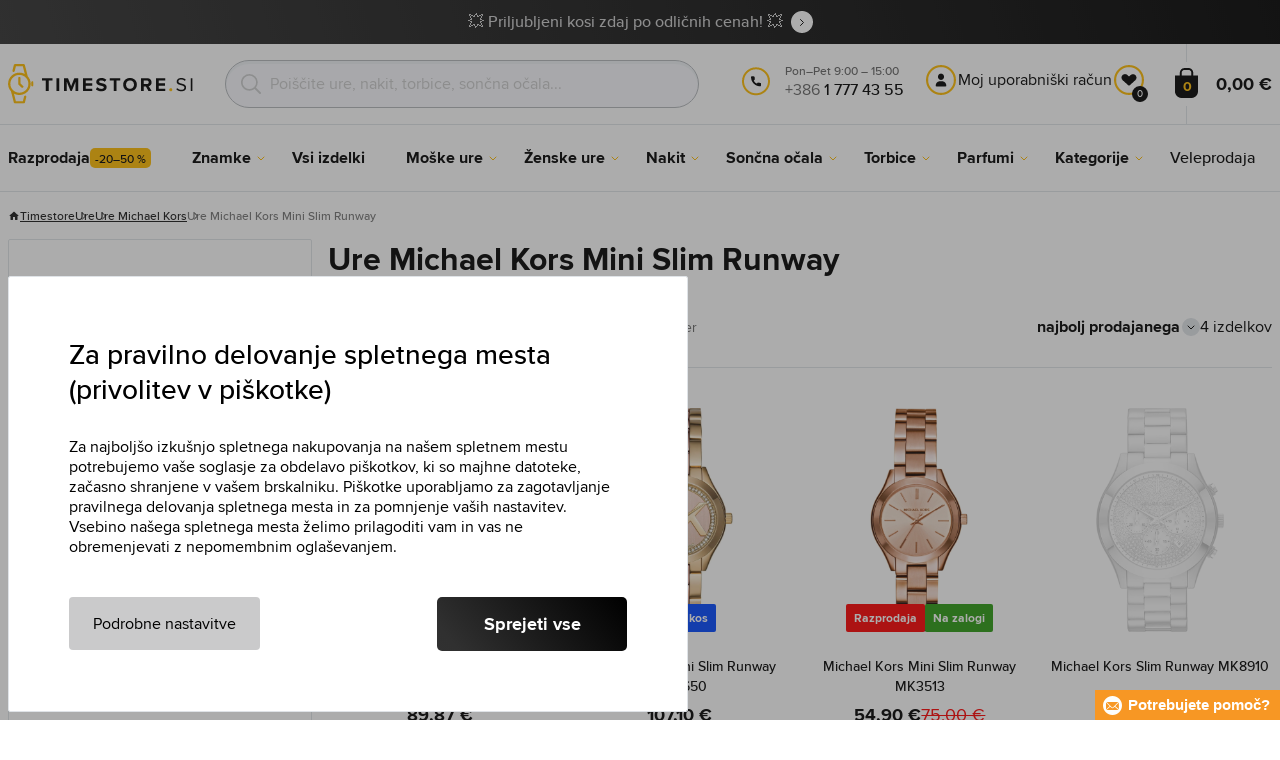

--- FILE ---
content_type: text/html; charset=utf-8
request_url: https://www.timestore.si/ure-michael-kors-mini-slim-runway
body_size: 25646
content:
<!DOCTYPE html>
<html class="no-js" lang="si">
		<head> <meta charset="UTF-8"> <title>Ure Michael Kors Mini Slim Runway | TIMESTORE.SI</title> <link rel="preload" href="/assets/fonts/400.woff2" as="font" type="font/woff2" crossorigin> <link rel="preload" href="/assets/fonts/500.woff2" as="font" type="font/woff2" crossorigin> <link rel="preload" href="/assets/fonts/700.woff2" as="font" type="font/woff2" crossorigin> <script>
		!function(t,e){if("object"==typeof exports&&"object"==typeof module)module.exports=e();else if("function"==typeof define&&define.amd)define([],e);else{var r,o=e();for(r in o)("object"==typeof exports?exports:t)[r]=o[r]}}(self,()=>{var r={905:function(){var e,r,t="undefined"!=typeof self?self:this,a={},o="URLSearchParams"in t,n="Symbol"in t&&"iterator"in Symbol,c="FileReader"in t&&"Blob"in t&&function(){try{return new Blob,!0}catch(t){return!1}}(),i="FormData"in t,s="ArrayBuffer"in t;function u(t){if("string"!=typeof t&&(t=String(t)),/[^a-z0-9\-#$%&'*+.^_`|~]/i.test(t))throw new TypeError("Invalid character in header field name");return t.toLowerCase()}function h(t){return t="string"!=typeof t?String(t):t}function l(e){var t={next:function(){var t=e.shift();return{done:void 0===t,value:t}}};return n&&(t[Symbol.iterator]=function(){return t}),t}function f(e){this.map={},e instanceof f?e.forEach(function(t,e){this.append(e,t)},this):Array.isArray(e)?e.forEach(function(t){this.append(t[0],t[1])},this):e&&Object.getOwnPropertyNames(e).forEach(function(t){this.append(t,e[t])},this)}function d(t){if(t.bodyUsed)return Promise.reject(new TypeError("Already read"));t.bodyUsed=!0}function p(r){return new Promise(function(t,e){r.onload=function(){t(r.result)},r.onerror=function(){e(r.error)}})}function y(t){var e=new FileReader,r=p(e);return e.readAsArrayBuffer(t),r}function b(t){if(t.slice)return t.slice(0);var e=new Uint8Array(t.byteLength);return e.set(new Uint8Array(t)),e.buffer}function g(){return this.bodyUsed=!1,this._initBody=function(t){var e;(this._bodyInit=t)?"string"==typeof t?this._bodyText=t:c&&Blob.prototype.isPrototypeOf(t)?this._bodyBlob=t:i&&FormData.prototype.isPrototypeOf(t)?this._bodyFormData=t:o&&URLSearchParams.prototype.isPrototypeOf(t)?this._bodyText=t.toString():s&&c&&(e=t)&&DataView.prototype.isPrototypeOf(e)?(this._bodyArrayBuffer=b(t.buffer),this._bodyInit=new Blob([this._bodyArrayBuffer])):s&&(ArrayBuffer.prototype.isPrototypeOf(t)||r(t))?this._bodyArrayBuffer=b(t):this._bodyText=t=Object.prototype.toString.call(t):this._bodyText="",this.headers.get("content-type")||("string"==typeof t?this.headers.set("content-type","text/plain;charset=UTF-8"):this._bodyBlob&&this._bodyBlob.type?this.headers.set("content-type",this._bodyBlob.type):o&&URLSearchParams.prototype.isPrototypeOf(t)&&this.headers.set("content-type","application/x-www-form-urlencoded;charset=UTF-8"))},c&&(this.blob=function(){var t=d(this);if(t)return t;if(this._bodyBlob)return Promise.resolve(this._bodyBlob);if(this._bodyArrayBuffer)return Promise.resolve(new Blob([this._bodyArrayBuffer]));if(this._bodyFormData)throw new Error("could not read FormData body as blob");return Promise.resolve(new Blob([this._bodyText]))},this.arrayBuffer=function(){return this._bodyArrayBuffer?d(this)||Promise.resolve(this._bodyArrayBuffer):this.blob().then(y)}),this.text=function(){var t,e,r=d(this);if(r)return r;if(this._bodyBlob)return r=this._bodyBlob,e=p(t=new FileReader),t.readAsText(r),e;if(this._bodyArrayBuffer)return Promise.resolve(function(t){for(var e=new Uint8Array(t),r=new Array(e.length),o=0;o<e.length;o++)r[o]=String.fromCharCode(e[o]);return r.join("")}(this._bodyArrayBuffer));if(this._bodyFormData)throw new Error("could not read FormData body as text");return Promise.resolve(this._bodyText)},i&&(this.formData=function(){return this.text().then(_)}),this.json=function(){return this.text().then(JSON.parse)},this}s&&(e=["[object Int8Array]","[object Uint8Array]","[object Uint8ClampedArray]","[object Int16Array]","[object Uint16Array]","[object Int32Array]","[object Uint32Array]","[object Float32Array]","[object Float64Array]"],r=ArrayBuffer.isView||function(t){return t&&-1<e.indexOf(Object.prototype.toString.call(t))}),f.prototype.append=function(t,e){t=u(t),e=h(e);var r=this.map[t];this.map[t]=r?r+", "+e:e},f.prototype.delete=function(t){delete this.map[u(t)]},f.prototype.get=function(t){return t=u(t),this.has(t)?this.map[t]:null},f.prototype.has=function(t){return this.map.hasOwnProperty(u(t))},f.prototype.set=function(t,e){this.map[u(t)]=h(e)},f.prototype.forEach=function(t,e){for(var r in this.map)this.map.hasOwnProperty(r)&&t.call(e,this.map[r],r,this)},f.prototype.keys=function(){var r=[];return this.forEach(function(t,e){r.push(e)}),l(r)},f.prototype.values=function(){var e=[];return this.forEach(function(t){e.push(t)}),l(e)},f.prototype.entries=function(){var r=[];return this.forEach(function(t,e){r.push([e,t])}),l(r)},n&&(f.prototype[Symbol.iterator]=f.prototype.entries);var m=["DELETE","GET","HEAD","OPTIONS","POST","PUT"];function w(t,e){var r,o=(e=e||{}).body;if(t instanceof w){if(t.bodyUsed)throw new TypeError("Already read");this.url=t.url,this.credentials=t.credentials,e.headers||(this.headers=new f(t.headers)),this.method=t.method,this.mode=t.mode,this.signal=t.signal,o||null==t._bodyInit||(o=t._bodyInit,t.bodyUsed=!0)}else this.url=String(t);if(this.credentials=e.credentials||this.credentials||"same-origin",!e.headers&&this.headers||(this.headers=new f(e.headers)),this.method=(r=(t=e.method||this.method||"GET").toUpperCase(),-1<m.indexOf(r)?r:t),this.mode=e.mode||this.mode||null,this.signal=e.signal||this.signal,this.referrer=null,("GET"===this.method||"HEAD"===this.method)&&o)throw new TypeError("Body not allowed for GET or HEAD requests");this._initBody(o)}function _(t){var r=new FormData;return t.trim().split("&").forEach(function(t){var e;t&&(e=(t=t.split("=")).shift().replace(/\+/g," "),t=t.join("=").replace(/\+/g," "),r.append(decodeURIComponent(e),decodeURIComponent(t)))}),r}function v(t,e){e=e||{},this.type="default",this.status=void 0===e.status?200:e.status,this.ok=200<=this.status&&this.status<300,this.statusText="statusText"in e?e.statusText:"OK",this.headers=new f(e.headers),this.url=e.url||"",this._initBody(t)}w.prototype.clone=function(){return new w(this,{body:this._bodyInit})},g.call(w.prototype),g.call(v.prototype),v.prototype.clone=function(){return new v(this._bodyInit,{status:this.status,statusText:this.statusText,headers:new f(this.headers),url:this.url})},v.error=function(){var t=new v(null,{status:0,statusText:""});return t.type="error",t};var x=[301,302,303,307,308];v.redirect=function(t,e){if(-1===x.indexOf(e))throw new RangeError("Invalid status code");return new v(null,{status:e,headers:{location:t}})},a.DOMException=t.DOMException;try{new a.DOMException}catch(t){a.DOMException=function(t,e){this.message=t,this.name=e;e=Error(t);this.stack=e.stack},a.DOMException.prototype=Object.create(Error.prototype),a.DOMException.prototype.constructor=a.DOMException}function E(i,s){return new Promise(function(o,t){var e=new w(i,s);if(e.signal&&e.signal.aborted)return t(new a.DOMException("Aborted","AbortError"));var n=new XMLHttpRequest;function r(){n.abort()}n.onload=function(){var r,t={status:n.status,statusText:n.statusText,headers:(t=n.getAllResponseHeaders()||"",r=new f,t.replace(/\r?\n[\t ]+/g," ").split(/\r?\n/).forEach(function(t){var t=t.split(":"),e=t.shift().trim();e&&(t=t.join(":").trim(),r.append(e,t))}),r)},e=(t.url="responseURL"in n?n.responseURL:t.headers.get("X-Request-URL"),"response"in n?n.response:n.responseText);o(new v(e,t))},n.onerror=function(){t(new TypeError("Network request failed"))},n.ontimeout=function(){t(new TypeError("Network request failed"))},n.onabort=function(){t(new a.DOMException("Aborted","AbortError"))},n.open(e.method,e.url,!0),"include"===e.credentials?n.withCredentials=!0:"omit"===e.credentials&&(n.withCredentials=!1),"responseType"in n&&c&&(n.responseType="blob"),e.headers.forEach(function(t,e){n.setRequestHeader(e,t)}),e.signal&&(e.signal.addEventListener("abort",r),n.onreadystatechange=function(){4===n.readyState&&e.signal.removeEventListener("abort",r)}),n.send(void 0===e._bodyInit?null:e._bodyInit)})}E.polyfill=!0,t.fetch||(t.fetch=E,t.Headers=f,t.Request=w,t.Response=v),a.Headers=f,a.Request=w,a.Response=v,a.fetch=E,Object.defineProperty(a,"__esModule",{value:!0})},588:t=>{"use strict";class r extends Error{constructor(t){super(r._prepareSuperMessage(t)),Object.defineProperty(this,"name",{value:"NonError",configurable:!0,writable:!0}),Error.captureStackTrace&&Error.captureStackTrace(this,r)}static _prepareSuperMessage(t){try{return JSON.stringify(t)}catch{return String(t)}}}const c=[{property:"name",enumerable:!1},{property:"message",enumerable:!1},{property:"stack",enumerable:!1},{property:"code",enumerable:!0}],u=Symbol(".toJSON called"),h=({from:t,seen:e,to_:r,forceEnumerable:o,maxDepth:n,depth:i})=>{const s=r||(Array.isArray(t)?[]:{});if(e.push(t),n<=i)return s;if("function"==typeof t.toJSON&&!0!==t[u])return(r=t)[u]=!0,a=r.toJSON(),delete r[u],a;var a;for(const[c,u]of Object.entries(t))"function"==typeof Buffer&&Buffer.isBuffer(u)?s[c]="[object Buffer]":"function"!=typeof u&&(u&&"object"==typeof u?e.includes(t[c])?s[c]="[Circular]":(i++,s[c]=h({from:t[c],seen:e.slice(),forceEnumerable:o,maxDepth:n,depth:i})):s[c]=u);for(const{property:e,enumerable:u}of c)"string"==typeof t[e]&&Object.defineProperty(s,e,{value:t[e],enumerable:!!o||u,configurable:!0,writable:!0});return s};t.exports={serializeError:(t,e={})=>{var{maxDepth:e=Number.POSITIVE_INFINITY}=e;return"object"==typeof t&&null!==t?h({from:t,seen:[],forceEnumerable:!0,maxDepth:e,depth:0}):"function"==typeof t?`[Function: ${t.name||"anonymous"}]`:t},deserializeError:(t,e={})=>{var{maxDepth:e=Number.POSITIVE_INFINITY}=e;if(t instanceof Error)return t;if("object"!=typeof t||null===t||Array.isArray(t))return new r(t);{const r=new Error;return h({from:t,seen:[],to_:r,maxDepth:e,depth:0}),r}}}}},o={};function u(t){var e=o[t];if(void 0!==e)return e.exports;e=o[t]={exports:{}};return r[t].call(e.exports,e,e.exports,u),e.exports}u.r=t=>{"undefined"!=typeof Symbol&&Symbol.toStringTag&&Object.defineProperty(t,Symbol.toStringTag,{value:"Module"}),Object.defineProperty(t,"__esModule",{value:!0})};var h={};return(()=>{"use strict";var i,t;u.r(h),u(905),(t=i=i||{}).Error="error",t.Warn="warn",t.Info="info",t.Debug="debug",t.Fatal="fatal",t.Http="http",t.Verbose="verbose",t.Silly="silly",t.Trace="trace";const b=t=>JSON.stringify(t).length+1;class n{constructor(){this.length=0}push(t){t={value:t};this.last=this.last?this.last.next=t:this.first=t,this.length++}shift(){var t;if(this.first)return t=this.first["value"],this.first=this.first.next,--this.length||(this.last=void 0),t}}var s=u(588);const a={endpoint:"https://in.logs.betterstack.com",batchSize:1e3,batchSizeKiB:0,batchInterval:1e3,retryCount:3,retryBackoff:100,syncMax:5,burstProtectionMilliseconds:5e3,burstProtectionMax:1e4,ignoreExceptions:!1,throwExceptions:!1,contextObjectMaxDepth:50,contextObjectMaxDepthWarn:!0,contextObjectCircularRefWarn:!0,sendLogsToConsoleOutput:!1,sendLogsToBetterStack:!0,calculateLogSizeBytes:b};class e{constructor(t,e){if(this._middleware=[],this._countLogged=0,this._countSynced=0,this._countDropped=0,"string"!=typeof t||""===t)throw new Error("Logtail source token missing");this._sourceToken=t,this._options=Object.assign(Object.assign({},a),e);const r=function(i){let s=0;const a=new n;return function(n){return async(...o)=>new Promise((e,r)=>async function t(){if(s<i){s++;try{e(await n(...o))}catch(t){r(t)}s--,0<a.length&&a.shift()()}else a.push(t)}())}}(this._options.syncMax)(t=>this._sync(t)),o=(this._logBurstProtection=function(n,i){if(n<=0||i<=0)return t=>t;let s=[0],a=0,c=Date.now();return o=>async(...t)=>{if(r=Date.now(),e=n/64,r<c+e||(r=Math.floor((r-c)/e),s=Array(Math.min(r,64)).fill(0).concat(s).slice(0,64),c+=r*e),s.reduce((t,e)=>t+e)<i)return s[0]++,o(...t);var e,r=Date.now();a<r-n&&(a=r,console.error(`Logging was called more than ${i} times during last ${n}ms. Ignoring.`))}}(this._options.burstProtectionMilliseconds,this._options.burstProtectionMax),this.log=this._logBurstProtection(this.log.bind(this)),function(o=1e3,e=1e3,n=3,i=100,s,a=b){let c,u,h=[],l=0,f=0,d=0;async function p(){c&&clearTimeout(c),c=null;const t=h,r=l;h=[],l=0;try{await u(t.map(t=>t.log)),t.forEach(t=>t.resolve(t.log)),f=0}catch(e){if(f<n)return f++,d=Date.now()+i,h=h.concat(t),l+=r,void await y();t.map(t=>t.reject(e)),f=0}}async function y(){if(!c)return new Promise(t=>{c=setTimeout(async function(){await p(),t()},e)})}return{initPusher:function(t){return u=t,async function(r){return new Promise(async(t,e)=>(h.push({log:r,resolve:t,reject:e}),0<s&&(l+=a(r)),(h.length>=o||0<s&&l>=s)&&Date.now()>d?await p():await y(),t))}},flush:p}}(this._options.batchSize,this._options.batchInterval,this._options.retryCount,this._options.retryBackoff,1024*this._options.batchSizeKiB,this._options.calculateLogSizeBytes));this._batch=o.initPusher(t=>r(t)),this._flush=o.flush}async flush(){return this._flush()}get logged(){return this._countLogged}get synced(){return this._countSynced}get dropped(){return this._countDropped}async log(t,e=i.Info,r={}){if((r="object"!=typeof r?{extra:r}:r)instanceof Error&&(r={error:r}),this._options.sendLogsToConsoleOutput)switch(e){case"debug":console.debug(t,r);break;case"info":console.info(t,r);break;case"warn":console.warn(t,r);break;case"error":console.error(t,r);break;default:console.log(`[${e.toUpperCase()}]`,t,r)}if("function"!=typeof this._sync)throw new Error("No Logtail logger sync function provided");this._countLogged++;let o=Object.assign(Object.assign({dt:new Date,level:e},r),t instanceof Error?(0,s.serializeError)(t):{message:t});for(const i of this._middleware){var n=await i(o);if(null==n)return o;o=n}if(o=this.serialize(o,this._options.contextObjectMaxDepth),!this._options.sendLogsToBetterStack)return o;try{await this._batch(o),this._countSynced++}catch(t){if(this._countDropped++,!this._options.ignoreExceptions){if(this._options.throwExceptions)throw t;console.error(t)}}return o}serialize(t,r,o=new WeakSet){if(null===t||"boolean"==typeof t||"number"==typeof t||"string"==typeof t)return t;if(t instanceof Date)return isNaN(t.getTime())?t.toString():t.toISOString();if(t instanceof Error)return(0,s.serializeError)(t);if(("object"==typeof t||Array.isArray(t))&&(r<1||o.has(t)))return o.has(t)?(this._options.contextObjectCircularRefWarn&&console.warn("[Logtail] Found a circular reference when serializing logs. Please do not use circular references in your logs."),"<omitted circular reference>"):(this._options.contextObjectMaxDepthWarn&&console.warn(`[Logtail] Max depth of ${this._options.contextObjectMaxDepth} reached when serializing logs. Please do not use excessive object depth in your logs.`),`<omitted context beyond configured max depth: ${this._options.contextObjectMaxDepth}>`);var e;if(Array.isArray(t))return o.add(t),e=t.map(t=>this.serialize(t,r-1,o)),o.delete(t),e;if("object"!=typeof t)return void 0===t?void 0:`<omitted unserializable ${typeof t}>`;{const n={};return o.add(t),Object.entries(t).forEach(t=>{var e=t[0],t=t[1],t=this.serialize(t,r-1,o);void 0!==t&&(n[e]=t)}),o.delete(t),n}}async debug(t,e={}){return this.log(t,i.Debug,e)}async info(t,e={}){return this.log(t,i.Info,e)}async warn(t,e={}){return this.log(t,i.Warn,e)}async error(t,e={}){return this.log(t,i.Error,e)}setSync(t){this._sync=t}use(t){this._middleware.push(t)}remove(e){this._middleware=this._middleware.filter(t=>t!==e)}}function c(t,s,a,c){return new(a=a||Promise)(function(r,e){function o(t){try{i(c.next(t))}catch(t){e(t)}}function n(t){try{i(c.throw(t))}catch(t){e(t)}}function i(t){var e;t.done?r(t.value):((e=t.value)instanceof a?e:new a(function(t){t(e)})).then(o,n)}i((c=c.apply(t,s||[])).next())})}window.Logtail=class extends class extends e{async log(t,e=i.Info,r={}){return super.log(t,e,r)}}{constructor(t,e){super(t,Object.assign({batchSizeKiB:48},e)),this.setSync(e=>c(this,void 0,void 0,function*(){var t=yield fetch(this._options.endpoint,{method:"POST",headers:{"Content-Type":"application/json",Authorization:"Bearer "+this._sourceToken},body:JSON.stringify(e),keepalive:!0});if(t.ok)return e;throw new Error(t.statusText)})),this.configureFlushOnPageLeave()}log(t,e,r={}){const o=Object.create(null,{log:{get:()=>super.log}});return c(this,void 0,void 0,function*(){return(r="object"!=typeof r?{extra:r}:r)instanceof Error&&(r={error:r}),r=Object.assign(Object.assign({},this.getCurrentContext()),r),o.log.call(this,t,e,r)})}getCurrentContext(){return{context:{url:window.location.href,user_locale:navigator.userLanguage||navigator.language,user_agent:navigator.userAgent,device_pixel_ratio:window.devicePixelRatio,screen_width:window.screen.width,screen_height:window.screen.height,window_width:window.innerWidth,window_height:window.innerHeight}}}configureFlushOnPageLeave(){"undefined"!=typeof document&&document.addEventListener("visibilitychange",()=>{"hidden"===document.visibilityState&&this.flush()})}}})(),h});
		window.logtail = new Logtail("XvKH4w4wzXKjSFJH3Qwp5e32");
		window['onerror'] = function(msg, url, line) {
			logtail.error(msg, {url: url,line: line});logtail.flush();
		};
	</script>  <script src="https://polyfill-fastly.io/v3/polyfill.js?features=default,Array.prototype.includes,Object.values,Array.prototype.find,AbortController,fetch"></script> <script>
	var prodList = [];
	var prodPrice = 0;
	var dataLayer = dataLayer || [];
	var notifications = notifications || [];
	var eshopMena = "€";
	var eshop = "si";
	var language = "si";
	var lazyJsFiles = {
		app: '/assets/js/app.js' + "?v=1767600433",
		order: '/assets/js/order.js' + "?v=1767600433",
		thanks: '/assets/js/thanks.js' + "?v=1767600433"
	};
	var svgFile = '/assets/svg/svg.svg' + "?v=1767600433";
</script> <script>
	!function(e){var t={};function n(o){if(t[o])return t[o].exports;var r=t[o]={i:o,l:!1,exports:{}};return e[o].call(r.exports,r,r.exports,n),r.l=!0,r.exports}n.m=e,n.c=t,n.d=function(e,t,o){n.o(e,t)||Object.defineProperty(e,t,{enumerable:!0,get:o})},n.r=function(e){"undefined"!=typeof Symbol&&Symbol.toStringTag&&Object.defineProperty(e,Symbol.toStringTag,{value:"Module"}),Object.defineProperty(e,"__esModule",{value:!0})},n.t=function(e,t){if(1&t&&(e=n(e)),8&t)return e;if(4&t&&"object"==typeof e&&e&&e.__esModule)return e;var o=Object.create(null);if(n.r(o),Object.defineProperty(o,"default",{enumerable:!0,value:e}),2&t&&"string"!=typeof e)for(var r in e)n.d(o,r,function(t){return e[t]}.bind(null,r));return o},n.n=function(e){var t=e&&e.__esModule?function(){return e.default}:function(){return e};return n.d(t,"a",t),t},n.o=function(e,t){return Object.prototype.hasOwnProperty.call(e,t)},n.p="/assets/_common/js/",n(n.s=29)}({14:function(e,t,n){"use strict";t.a=function(){try{return document.createEvent("TouchEvent"),!0}catch(e){return!1}}},15:function(e,t,n){"use strict";t.a=function(e,t,n){var o=arguments.length>3&&void 0!==arguments[3]?arguments[3]:null,r=arguments.length>4&&void 0!==arguments[4]?arguments[4]:null;!function u(){var c=o?o.call(e,t):e[t];if(null==c){if(null!==r){if(r<=0)throw"Property ".concat(t," not defined.");r-=100}setTimeout(u,100)}else n(c)}()}},29:function(e,t,n){"use strict";n.r(t);var o,r=n(15),u=n(14);window.wait=r.a,void 0===window.load&&(window.preload=[],window.load=function(){window.preload.push(arguments)}),document.documentElement.classList.remove("no-js"),Object(u.a)()||document.documentElement.classList.add("no-touch"),o=function(){var e=document.createElement("script");e.setAttribute("src",'//' + "timestore.vshcdn.net" + '/assets/js/app.js?verze=' + 1764599973),e.setAttribute("async",""),document.head.appendChild(e)},"loading"!==document.readyState&&null!==document.body?o():document.addEventListener("DOMContentLoaded",o)}});
</script> <link rel="stylesheet" href="/assets/css/styles.css?t=1765279501"> <meta name="viewport" content="width=device-width, initial-scale=1"> <meta http-equiv="X-UA-Compatible" content="ie=edge"> <meta name="robots" content="noarchive"> <meta name="author" content="Timestore.cz"> <link rel="apple-touch-icon" sizes="180x180" href="/assets/images/favicons/apple-touch-icon.png"> <link rel="icon" type="image/png" sizes="32x32" href="/assets/images/favicons/favicon-32x32.png"> <link rel="icon" type="image/png" sizes="16x16" href="/assets/images/favicons/favicon-16x16.png"> <link rel="manifest" href="/assets/images/favicons/site.webmanifest"> <link rel="mask-icon" href="/assets/images/favicons/safari-pinned-tab.svg" color="#ffbb00"> <link rel="shortcut icon" href="/assets/images/favicons/favicon.ico"> <link rel="canonical" href="https://www.timestore.si/ure-michael-kors-mini-slim-runway" /> <meta name="msapplication-TileColor" content="#ffffff"> <meta name="msapplication-config" content="/assets/images/favicons/browserconfig.xml"> <meta name="theme-color" content="#ffffff"> <meta name="Keywords" content="Ure Michael Kors Mini Slim Runway"> <meta name="Description" content=""> <script type="application/ld+json">
					
					{
						"@context": "http://schema.org",
						"@type": "WebSite",
						"url": "https://www.timestore.si/",
						"potentialAction": {
							"@type": "SearchAction",
							"target": "https://www.timestore.si/iskanje?q={search_term_string}",
							"query-input": "required name=search_term_string"
						}
					}
				</script>  <script>
	window.gtm = window.gtm || {};
	window.gtm.products = window.gtm.products || {};
	window.gtm.promotions = window.gtm.promotions || {};
	window.gtm.itemsLists = window.gtm.itemsLists || {};
</script> <script>
	function gtag(){dataLayer.push(arguments);}
	gtag('consent', 'default', {
		'functionality_storage': 'granted',
		'ad_storage': "denied",
		'analytics_storage': "denied",
		'personalization_storage': "denied",
		'ad_user_data': "denied",
		'ad_personalization': "denied",
	});
</script><script>
	window.dataLayer.push({"page":{"categories":["Kategorije","Ure"],"products":4,"type":"category","title":"Ure Michael Kors Mini Slim Runway","path":"/ure-michael-kors-mini-slim-runway","url":"https://www.timestore.si/ure-michael-kors-mini-slim-runway"},"event":"page_view","site":"timestore.si","country":"si","environment":"production","language":"si","currency":"EUR","user":{"type":"anonym"},"_clear":true})
</script> <!-- GTM --> <script id="gtm-script">(function(w,d,s,l,i){w[l]=w[l]||[];w[l].push({'gtm.start':
	new Date().getTime(),event:'gtm.js'});var f=d.getElementsByTagName(s)[0],
	j=d.createElement(s),dl=l!='dataLayer'?'&l='+l:'';j.async=true;j.src=
	'https://www.googletagmanager.com/gtm.js?id='+i+dl;f.parentNode.insertBefore(j,f);
	})(window,document,'script','dataLayer', "GTM-KGSMX48")</script><link rel="alternate" hreflang="cs" href="https://www.timestore.cz/"> <link rel="alternate" hreflang="ro" href="https://www.timestore.ro/"> <link rel="alternate" hreflang="pl" href="https://www.timestore.pl/"> <link rel="alternate" hreflang="sk" href="https://www.timestore.sk/"> <link rel="alternate" hreflang="hu" href="https://www.timestore.hu/"> <link rel="alternate" hreflang="hu" href="https://www.timestore.hr/"> <link rel="alternate" hreflang="hu" href="https://www.timestore.it/"> </head> <body class=""> <noscript> <iframe src="//www.googletagmanager.com/ns.html?id=GTM-KGSMX48" height="0" width="0" style="display:none;visibility:hidden"></iframe> </noscript> <header role="banner" class="l-header"> <div class="c-info-panel w-bar-color" data-color=""> <div class="container"> <p> <a href="/razprodaja" class="w-arrow-link"> <span> 💥 Priljubljeni kosi zdaj po odličnih cenah! 💥 </span> </a> </p> </div> </div> <div class="l-header__wrapper"> <div class="container"> <div class="l-header__top"> <div class="l-header__logo"> <a href="/" class="l-header__logo-link"> <img src="/assets/images/logo/logo-si.svg" alt="TIMESTORE.si" width="197" height="42"> </a> <script type="application/ld+json">
									{
										"@context": "http://schema.org",
										"@type": "Organization",
										"url": "https://www.timestore.si/",
										"logo": "https://timestore.vshcdn.net/assets/_common/images/logo.svg"
									}
								</script> </div> <div class="l-header__search"> <form action="/ure-michael-kors-mini-slim-runway?" method="post" id="frm-search-form" role="search" class="f-search" autocomplete="off"> <p class="form-row form-row--input"> <label for="search" class="f-search__label">Poiskati</label> <svg class="w-icon w-icon--search-icon"> <use xlink:href="/assets/svg/svg.svg?v=1767600433#icon-search-icon"></use> </svg> <input id="search" name="q" type="search" class="f-search__input" placeholder="Poiščite ure, nakit, torbice, sončna očala..." data-whispaper-url="/produkty/naseptavac?text="> </p> <p class="form-row form-row--button"> <button type="submit" name="send" class="f-search__btn"></button> </p> <div class="u-dn"> <input type="text" name="roburl"> <input type="email" name="robemail" class="robemail"> </div> <div class="c-whispaper" aria-hidden="true"> <div class="c-whispaper__wrapper"> <div class="c-whispaper__inner"> <div class="c-whispaper__left"> <div class="c-whispaper__brands"> <h2 class="c-whispaper__heading">Kategorije</h2> <ul></ul> </div> <div class="c-whispaper__articles"> <h2 class="c-whispaper__heading">Članki</h2> <ul></ul> </div> <p class="c-whispaper__left-empty u-dn"> V kategorijah in člankih nismo našli ničesar. </p> </div> <div class="c-whispaper__products" data-more-text="ZOBRAZIT_VSECHNY_PRODUKTY" data-more-href="/iskanje"> <h2 class="c-whispaper__heading">Izdelki</h2> <ul></ul> <p class="c-whispaper__products-empty"> V izdelkih nismo našli ničesar.. </p> </div> </div> </div> </div> <input type="hidden" name="_do" value="search-form-submit"></form> </div>  <div class="l-header__call"><div class="l-header-contact"><div class="w-contact"><svg class="w-icon w-icon--contact-phone"><use xlink:href="/assets/svg/svg.svg?v=1767600433#icon-contact-phone"></use></svg> <p><small>Pon–Pet 9:00 – 15:00</small> +386 <strong>1 777 43 55</strong><strong></strong></p></div></div></div> <div class="l-header__user"> <div class="c-header-user"> <p class="c-header-user__mobile"> <a href="/prijava" class="c-header-user__link js-user-toggler"> <svg class="w-icon w-icon--user"> <use xlink:href="/assets/svg/svg.svg?v=1767600433#icon-user"></use> </svg> </a> </p> <p class="c-header-user__desktop"> <a href="/prijava" class="c-header-user__desktop-user js-user-toggle-desktop"> <svg class="w-icon w-icon--header-user"> <use xlink:href="/assets/svg/svg.svg?v=1767600433#icon-header-user"></use> </svg> Moj uporabniški račun </a> <a href="/customer/profile-favorites/list" class="c-header-user__desktop-favourite"> <svg class="w-icon w-icon--header-favourite"> <use xlink:href="/assets/svg/svg.svg?v=1767600433#icon-header-favourite"></use> </svg> <span class="c-header-user__desktop-favourite-count">0</span> </a> </p> </div> </div> <div class="l-header__cart" id="snippet-cart-cart"> <div class="l-header-cart"> <a href="/kosarica" class="l-header-cart__link"> <span class="l-header-cart__icon"> <svg class="w-icon w-icon--nav-cart"> <use xlink:href="/assets/svg/svg.svg?v=1767600433#icon-nav-cart"></use> </svg> <span class="l-header-cart__counter">0</span> </span> <span class="l-header-cart__price"> 0,00 € </span> </a> </div> </div> <div class="l-header__toggle"> <div class="l-header-toggle"> <a href="#" class="l-header-toggle__link js-nav-toggler"> <svg class="w-icon w-icon--nav-open"> <use xlink:href="/assets/svg/svg.svg?v=1767600433#icon-nav-open"></use> </svg> <svg class="w-icon w-icon--nav-close"> <use xlink:href="/assets/svg/svg.svg?v=1767600433#icon-nav-close"></use> </svg> </a> </div> </div> </div> </div> <nav class="m-main" role="navigation" data-mobile-more="Več"> <div class="m-main__wrapper"> <div class="container"> <ul class="m-main__list" gtm-clickArea="topmenu"> <li class="m-main__item m-main__item--no-sub"> <a href="/razprodaja" class="m-main__link" data-panel-name="Razprodaja"><picture class="m-main__image"><img src="/assets/images/nav/vypredaj.jpg" alt="Razprodaja" width="40" height="40" loading="lazy" /></picture><span>Razprodaja<span class="w-discount-tag">-20–50 %</span></span></a> </li> <li class="m-main__item m-main__item--multiple" data-name="znacky"> <a href="/prodajane-znamke" class="m-main__link" data-panel-name="Znamke"> <picture class="m-main__image"> <img src="/assets/images/nav/znacky.jpg" alt="Znamke" width="40" height="40" loading="lazy"> </picture> <span> Znamke </span> </a> <div class="m-main__panel"> <div class="m-sub"> <p class="m-sub__more m-sub__more--top"> <a href="/prodajane-znamke" class="w-arrow-link w-arrow-link--black"> <span> Vse znamke <svg class="w-icon w-icon--circle-arrow"> <use xlink:href="/assets/svg/svg.svg?v=1767600433#icon-circle-arrow"></use> </svg> </span> </a> </p> <ul class="m-sub__sub-list m-sub__sub-list--7-columns" data-mobile-all> <li class="m-sub__sub-item"> <a href="/armani-exchange" title="Armani Exchange">Armani Exchange</a> </li> <li class="m-sub__sub-item"> <a href="/calvin-klein" title="Calvin Klein">Calvin Klein</a> </li> <li class="m-sub__sub-item"> <a href="/casio" title="Casio">Casio</a> </li> <li class="m-sub__sub-item"> <a href="/carrera" title="Carrera">Carrera</a> </li> <li class="m-sub__sub-item"> <a href="/certina" title="Certina">Certina</a> </li> <li class="m-sub__sub-item"> <a href="/citizen" title="Citizen">Citizen</a> </li> <li class="m-sub__sub-item"> <a href="/cluse" title="Cluse">Cluse</a> </li> <li class="m-sub__sub-item"> <a href="/daniel-wellington" title="Daniel Wellington">Daniel Wellington</a> </li> <li class="m-sub__sub-item"> <a href="/diesel" title="Diesel">Diesel</a> </li> <li class="m-sub__sub-item"> <a href="/dkny" title="DKNY">DKNY</a> </li> <li class="m-sub__sub-item"> <a href="/emporio-armani" title="Emporio Armani">Emporio Armani</a> </li> <li class="m-sub__sub-item"> <a href="/esprit" title="Esprit">Esprit</a> </li> <li class="m-sub__sub-item"> <a href="/festina" title="Festina">Festina</a> </li> <li class="m-sub__sub-item"> <a href="/fossil" title="Fossil">Fossil</a> </li> <li class="m-sub__sub-item"> <a href="/gant" title="Gant">Gant</a> </li> <li class="m-sub__sub-item"> <a href="/guess" title="Guess">Guess</a> </li> <li class="m-sub__sub-item"> <a href="/hugo-boss" title="Hugo Boss">Hugo Boss</a> </li> <li class="m-sub__sub-item"> <a href="/invicta" title="Invicta">Invicta</a> </li> <li class="m-sub__sub-item"> <a href="/iron-annie" title="Iron Annie">Iron Annie</a> </li> <li class="m-sub__sub-item"> <a href="/lacoste" title="Lacoste">Lacoste</a> </li> <li class="m-sub__sub-item"> <a href="/luminox" title="Luminox">Luminox</a> </li> <li class="m-sub__sub-item"> <a href="/michael-kors" title="Michael Kors">Michael Kors</a> </li> <li class="m-sub__sub-item"> <a href="/oakley" title="Oakley">Oakley</a> </li> <li class="m-sub__sub-item"> <a href="/orient" title="Orient">Orient</a> </li> <li class="m-sub__sub-item"> <a href="/pandora" title="Pandora">Pandora</a> </li> <li class="m-sub__sub-item"> <a href="/polaroid" title="Polaroid">Polaroid</a> </li> <li class="m-sub__sub-item"> <a href="/police" title="Police">Police</a> </li> <li class="m-sub__sub-item"> <a href="/ray-ban" title="Ray-Ban">Ray-Ban</a> </li> <li class="m-sub__sub-item"> <a href="/rosefield" title="Rosefield">Rosefield</a> </li> <li class="m-sub__sub-item"> <a href="/seiko" title="Seiko">Seiko</a> </li> <li class="m-sub__sub-item"> <a href="/skagen" title="Skagen">Skagen</a> </li> <li class="m-sub__sub-item"> <a href="/swarovski" title="Swarovski">Swarovski</a> </li> <li class="m-sub__sub-item"> <a href="/swiss-alpine-military" title="Swiss Alpine Military">Swiss Alpine Military</a> </li> <li class="m-sub__sub-item"> <a href="/timberland" title="Timberland">Timberland</a> </li> <li class="m-sub__sub-item"> <a href="/timex" title="Timex">Timex</a> </li> <li class="m-sub__sub-item"> <a href="/tissot" title="Tissot">Tissot</a> </li> <li class="m-sub__sub-item"> <a href="/tommy-hilfiger" title="Tommy Hilfiger">Tommy Hilfiger</a> </li> <li class="m-sub__sub-item"> <a href="/tommy-jeans" title="Tommy Jeans">Tommy Jeans</a> </li> <li class="m-sub__sub-item"> <a href="/victoria-walls" title="Victoria Walls">Victoria Walls</a> </li> <li class="m-sub__sub-item"> <a href="/victorinox" title="Victorinox">Victorinox</a> </li> <li class="m-sub__sub-item"> <a href="/wenger" title="Wenger">Wenger</a> </li> <li class="m-sub__sub-item"> <a href="/zeppelin" title="Zeppelin">Zeppelin</a> </li> </ul> <p class="m-sub__more"> <a href="/prodajane-znamke" class="w-arrow-link w-arrow-link--black"> <span> Vse znamke <svg class="w-icon w-icon--circle-arrow"> <use xlink:href="/assets/svg/svg.svg?v=1767600433#icon-circle-arrow"></use> </svg> </span> </a> </p> </div> </div> </li> <li class="m-main__item m-main__item--no-sub" data-name="vsetky-produkty"> <a href="/vsi-izdelki" class="m-main__link" data-panel-name="Vsi izdelki"> <picture class="m-main__image"> <img src="/assets/images/nav/vsetky-produkty.jpg" alt="Vsi izdelki" width="40" height="40" loading="lazy"> </picture> <span> Vsi izdelki </span> </a> </li> <li class="m-main__item" data-name="panske-hodinky"> <a href="/moske-ure" class="m-main__link" data-panel-name="Moške ure"> <picture class="m-main__image"> <img src="/assets/images/nav/panske-hodinky.jpg" alt="Moške ure" width="40" height="40" loading="lazy"> </picture> <span> Moške ure </span> </a> <div class="m-main__panel"> <div class="m-sub"> <p class="m-sub__more m-sub__more--top"> <a href="/moske-ure" class="w-arrow-link w-arrow-link--black"> <span> Vse moške ure <svg class="w-icon w-icon--circle-arrow"> <use xlink:href="/assets/svg/svg.svg?v=1767600433#icon-circle-arrow"></use> </svg> </span> </a> </p> <ul class="m-sub__list"> <li class="m-sub__item"> <strong class="m-sub__name">Najljubše blagovne znamke</strong> <ul class="m-sub__sub-list m-sub__sub-list--2-columns"> <li class="m-sub__sub-item "> <a href="/moske-ure-casio" title="Moške ure Casio">Casio</a> </li> <li class="m-sub__sub-item "> <a href="/moske-ure-citizen" title="Moške ure Citizen">Citizen</a> </li> <li class="m-sub__sub-item "> <a href="/moske-ure-diesel" title="Moške ure Diesel">Diesel</a> </li> <li class="m-sub__sub-item "> <a href="/moske-ure-emporio-armani" title="Moške ure Emporio Armani">Emporio Armani</a> </li> <li class="m-sub__sub-item "> <a href="/moske-ure-festina" title="Moške ure Festina">Festina</a> </li> <li class="m-sub__sub-item "> <a href="/moske-ure-fossil" title="Moške ure Fossil">Fossil</a> </li> <li class="m-sub__sub-item "> <a href="/moske-ure-invicta" title="Moške ure Invicta">Invicta</a> </li> <li class="m-sub__sub-item "> <a href="/moske-ure-orient" title="Moške ure Orient">Orient</a> </li> <li class="m-sub__sub-item "> <a href="/moske-ure-police" title="Moške ure Police">Police</a> </li> <li class="m-sub__sub-item "> <a href="/moske-ure-seiko" title="Moške ure Seiko">Seiko</a> </li> <li class="m-sub__sub-item "> <a href="/moske-ure-tissot" title="Moške ure Tissot">Tissot</a> </li> <li class="m-sub__sub-item "> <a href="/moske-ure-tommy-hilfiger" title="Moške ure Tommy Hilfiger">Tommy Hilfiger</a> </li> <li class="m-sub__sub-item "> <a href="/moske-ure-victorinox" title="Moške ure Victorinox">Victorinox</a> </li> <li class="m-sub__sub-item "> <a href="/moske-ure-zeppelin" title="Moške ure Zeppelin">Zeppelin</a> </li> </ul> </li> <li class="m-sub__item"> <strong class="m-sub__name">Priljubljene izdaje</strong> <ul class="m-sub__sub-list"> <li class="m-sub__sub-item "> <a href="/moske-ure-casio-g-shock" title="Moške ure Casio G-Shock">G-Shock</a> </li> <li class="m-sub__sub-item "> <a href="/moske-ure-casio-edifice" title="Moške ure Casio Edifice">Edifice</a> </li> <li class="m-sub__sub-item "> <a href="/moske-ure-festina-chrono-sport" title="Moške ure Festina Chrono Sport">Chrono Sport</a> </li> <li class="m-sub__sub-item "> <a href="/moske-ure-festina-the-originals" title="Moške ure Festina The Originals">The Originals</a> </li> <li class="m-sub__sub-item "> <a href="/moske-ure-citizen-eco-drive" title="Moške ure Citizen Eco Drive">Eco Drive</a> </li> <li class="m-sub__sub-item "> <a href="/moske-ure-citizen-promaster" title="Moške ure Citizen Promaster">Promaster</a> </li> <li class="m-sub__sub-item "> <a href="/moske-ure-seiko-seiko-5" title="Moške ure Seiko 5">Seiko 5</a> </li> </ul> </li> <li class="m-sub__item"> <strong class="m-sub__name">Po funkcijah</strong> <ul class="m-sub__sub-list"> <li class="m-sub__sub-item "> <a href="/moske-ure-s-kronografom" title="Moške ure s kronografom">Kronograf</a> </li> <li class="m-sub__sub-item "> <a href="/moske-ure-s-stoparico" title="Moške ure s štoparico">Štoparice</a> </li> <li class="m-sub__sub-item "> <a href="/moske-ure-s-tahimetrom" title="Moške ure s tahimetrom">Tahimeter</a> </li> <li class="m-sub__sub-item "> <a href="/radijsko-vodene-moske-ure" title="Radijsko vodene moške ure">Radijsko vodene ure</a> </li> <li class="m-sub__sub-item "> <a href="/moske-ure-odporne-na-udarce" title="Moške ure odporne na udarce">Odporne na udarce</a> </li> <li class="m-sub__sub-item "> <a href="/moske-ure-z-osvetlitvijo" title="Moške ure z osvetlitvijo">Osvetlitev</a> </li> <li class="m-sub__sub-item "> <a href="/moske-ure-z-bluetoothom" title="Moške ure z bluetoothom">Bluetooth</a> </li> <li class="m-sub__sub-item "> <a href="/moske-ure-s-termometrom" title="Moške ure s termometrom">Termometer</a> </li> <li class="m-sub__sub-item "> <a href="/moske-ure-s-pedometrom" title="Moške ure s pedometrom">Pedometer</a> </li> </ul> </li> <li class="m-sub__item"> <strong class="m-sub__name">Po barvi</strong> <ul class="m-sub__sub-list"> <li class="m-sub__sub-item "> <a href="/zlate-moske-ure" title="Zlate moške ure">Zlate</a> </li> <li class="m-sub__sub-item "> <a href="/srebrne-moske-ure" title="Srebrne moške ure">Srebrne</a> </li> <li class="m-sub__sub-item "> <a href="/crne-moske-ure" title="Črne moške ure">Črne</a> </li> <li class="m-sub__sub-item "> <a href="/bele-moske-ure" title="Bele moške ure">Bele</a> </li> <li class="m-sub__sub-item "> <a href="/modre-moske-ure" title="Modre moške ure">Modre</a> </li> <li class="m-sub__sub-item "> <a href="/zelene-moske-ure" title="Zelene moške ure">Zelene</a> </li> <li class="m-sub__sub-item "> <a href="/rdece-moske-ure" title="Rdeče moške ure">Rdeče</a> </li> </ul> </li> <li class="m-sub__item"> <strong class="m-sub__name">Po mehanizmu</strong> <ul class="m-sub__sub-list"> <li class="m-sub__sub-item "> <a href="/avtomatske-moske-ure" title="Avtomatske moške ure">Avtomatske</a> </li> <li class="m-sub__sub-item "> <a href="/moske-quartz-ure" title="Moške quartz ure">Quartz (baterija)</a> </li> <li class="m-sub__sub-item "> <a href="/moske-mehanske-ure" title="Moške mehanske ure">Mehanske</a> </li> <li class="m-sub__sub-item "> <a href="/solarne-moske-ure" title="Solarne moške ure">Solarne</a> </li> </ul> </li> <li class="m-sub__item"> <strong class="m-sub__name">Po ceni</strong> <ul class="m-sub__sub-list"> <li class="m-sub__sub-item "> <a href="/moske-ure?f%5Bc%5D=0%3A100" title="Moške ure do 100 €">Do 100 €</a> </li> <li class="m-sub__sub-item "> <a href="/moske-ure?f%5Bc%5D=0%3A200" title="Moške ure do 200 €">Do 200 €</a> </li> <li class="m-sub__sub-item "> <a href="/moske-ure?f%5Bc%5D=0%3A500" title="Moške ure do 500 €">Do 500 €</a> </li> <li class="m-sub__sub-item "> <a href="/moske-ure?f%5Bc%5D=500%3A31590" title="Moške ure nad 500 €">500 € in dražje</a> </li> <li class="m-sub__sub-item "> <a href="/moske-ure?sort=most-expensive" title="Najdražje moške ure">Najdražje</a> </li> <li class="m-sub__sub-item "> <a href="/moske-ure?sort=cheapest" title="Najcenejše moške ure">Najcenejše</a> </li> </ul> </li> </ul> <p class="m-sub__more"> <a href="/moske-ure" class="w-arrow-link w-arrow-link--black"> <span> Vse moške ure <svg class="w-icon w-icon--circle-arrow"> <use xlink:href="/assets/svg/svg.svg?v=1767600433#icon-circle-arrow"></use> </svg> </span> </a> </p> </div> </div> <script>





		window.gtm.promotions.menu = window.gtm.promotions.menu || {}
		window.gtm.promotions.menu.cf8d39ee9be7ee4aede538702484ddeaf = {
			'id': "cf8d39ee9be7ee4aede538702484ddeaf",
			'type': 'menu',
			'name': "panske-hodinky",
		}

		window.dataLayer.push({
			'event': "view_promotion",
			'promotion': window.gtm.promotions.menu.cf8d39ee9be7ee4aede538702484ddeaf,
			'_clear': true
		});

	</script> </li> <li class="m-main__item" data-name="damske-hodinky"> <a href="/zenske-ure" class="m-main__link" data-panel-name="Ženske ure"> <picture class="m-main__image"> <img src="/assets/images/nav/damske-hodinky.jpg" alt="Ženske ure" width="40" height="40" loading="lazy"> </picture> <span> Ženske ure </span> </a> <div class="m-main__panel"> <div class="m-sub"> <p class="m-sub__more m-sub__more--top"> <a href="/zenske-ure" class="w-arrow-link w-arrow-link--black"> <span> Vse ženske ure <svg class="w-icon w-icon--circle-arrow"> <use xlink:href="/assets/svg/svg.svg?v=1767600433#icon-circle-arrow"></use> </svg> </span> </a> </p> <ul class="m-sub__list"> <li class="m-sub__item"> <strong class="m-sub__name">Najljubše blagovne znamke</strong> <ul class="m-sub__sub-list m-sub__sub-list--2-columns"> <li class="m-sub__sub-item "> <a href="/zenske-ure-anne-klein" title="Ženske ure Anne Klein">Anne Klein</a> </li> <li class="m-sub__sub-item "> <a href="/zenske-ure-citizen" title="Ženske ure Citizen">Citizen</a> </li> <li class="m-sub__sub-item "> <a href="/zenske-ure-cluse" title="Ženske ure Cluse">Cluse</a> </li> <li class="m-sub__sub-item "> <a href="/zenske-ure-esprit" title="Ženske ure Esprit">Esprit</a> </li> <li class="m-sub__sub-item "> <a href="/zenske-ure-emporio-armani" title="Ženske ure Emporio Armani">Emporio Armani</a> </li> <li class="m-sub__sub-item "> <a href="/zenske-ure-festina" title="Ženske ure Festina">Festina</a> </li> <li class="m-sub__sub-item "> <a href="/zenske-ure-fossil" title="Ženske ure Fossil">Fossil</a> </li> <li class="m-sub__sub-item "> <a href="/zenske-ure-gant" title="Ženske ure Gant">Gant</a> </li> <li class="m-sub__sub-item "> <a href="/zenske-ure-guess" title="Ženske ure Guess">Guess</a> </li> <li class="m-sub__sub-item "> <a href="/zenske-ure-lacoste" title="Ženske ure Lacoste">Lacoste</a> </li> <li class="m-sub__sub-item "> <a href="/zenske-ure-michael-kors" title="Ženske ure Michael Kors">Michael Kors</a> </li> <li class="m-sub__sub-item "> <a href="/zenske-ure-rosefield" title="Ženske ure Rosefield">Rosefield</a> </li> <li class="m-sub__sub-item "> <a href="/zenske-ure-skagen" title="Ženske ure Skagen">Skagen</a> </li> <li class="m-sub__sub-item "> <a href="/zenske-ure-tommy-hilfiger" title="Ženske ure Tommy Hilfiger">Tommy Hilfiger</a> </li> </ul> </li> <li class="m-sub__item"> <strong class="m-sub__name">Priljubljene izdaje</strong> <ul class="m-sub__sub-list"> <li class="m-sub__sub-item "> <a href="/zenske-ure-festina-boyfriend" title="Ženske ure Festina Boyfriend">Boyfriend</a> </li> <li class="m-sub__sub-item "> <a href="/zenske-ure-festina-mademoiselle" title="Ženske ure Festina Mademoiselle">Mademoiselle</a> </li> <li class="m-sub__sub-item "> <a href="/zenske-ure-casio-baby-g" title="Ženske ure Casio Baby-G">Baby-G</a> </li> <li class="m-sub__sub-item "> <a href="/zenske-ure-citizen-citizen-l" title="Ženske ure Citizen L">Citizen L</a> </li> <li class="m-sub__sub-item "> <a href="/zenske-ure-michael-kors-parker" title="Ženske ure Michael Kors Parker">Parker</a> </li> <li class="m-sub__sub-item "> <a href="/zenske-ure-michael-kors-darci" title="Ženske ure Michael Kors Darci">Darci</a> </li> <li class="m-sub__sub-item "> <a href="/zenske-ure-michael-kors-runway" title="Ženske ure Michael Kors Runway">Runway</a> </li> </ul> </li> <li class="m-sub__item"> <strong class="m-sub__name">Po obliki</strong> <ul class="m-sub__sub-list"> <li class="m-sub__sub-item "> <a href="/okrogle-zenske-ure" title="Okrogle ženske ure">Okrogle</a> </li> <li class="m-sub__sub-item "> <a href="/ovalne-zenske-ure" title="Ovalne ženske ure">Ovalne</a> </li> <li class="m-sub__sub-item "> <a href="/kvadratne-zenske-ure" title="Kvadratne ženske ure">Kvadratne</a> </li> <li class="m-sub__sub-item "> <a href="/pravokotne-zenske-ure" title="Pravokotne ženske ure">Pravokotne</a> </li> </ul> </li> <li class="m-sub__item"> <strong class="m-sub__name">Po barvi</strong> <ul class="m-sub__sub-list"> <li class="m-sub__sub-item "> <a href="/zlate-zenske-ure" title="Zlate ženske ure">Zlate</a> </li> <li class="m-sub__sub-item "> <a href="/srebrne-zenske-ure" title="Srebrne ženske ure">Srebrne</a> </li> <li class="m-sub__sub-item "> <a href="/roznato-zlate-zenske-ure" title="Rožnato zlate ženske ure">Rožnato zlate</a> </li> <li class="m-sub__sub-item "> <a href="/crne-zenske-ure" title="Črne ženske ure">Črne</a> </li> <li class="m-sub__sub-item "> <a href="/bele-zenske-ure" title="Bele ženske ure">Bele</a> </li> <li class="m-sub__sub-item "> <a href="/modre-zenske-ure" title="Modre ženske ure">Modre</a> </li> <li class="m-sub__sub-item "> <a href="/sive-zenske-ure" title="Sive ženske ure">Sive</a> </li> </ul> </li> <li class="m-sub__item"> <strong class="m-sub__name">Po materialu paščka za uro</strong> <ul class="m-sub__sub-list"> <li class="m-sub__sub-item "> <a href="/zenske-ure-s-pasckom-iz-nerjavecega-jekla" title="Ženske ure s paščkom iz nerjavečega jekla">Nerjaveče jeklo</a> </li> <li class="m-sub__sub-item "> <a href="/zenske-ure-z-usnjenim-pasckom" title="Ženske ure z usnjenim paščkom">Usnje</a> </li> <li class="m-sub__sub-item "> <a href="/zenske-ure-s-kovinskim-pasckom" title="Ženske ure s kovinskim paščkom">Kovina</a> </li> <li class="m-sub__sub-item "> <a href="/zenske-ure-z-jeklenim-pasckom" title="Ženske ure z jeklenim paščkom">Jeklo s PVD prevleko</a> </li> <li class="m-sub__sub-item "> <a href="/zenske-ure-s-silikonskim-pasckom" title="Ženske ure s silikonskim paščkom">Silikon</a> </li> <li class="m-sub__sub-item "> <a href="/zenske-ure-s-keramicnim-pasckom" title="Ženske ure s keramičnim paščkom">Keramika</a> </li> <li class="m-sub__sub-item "> <a href="/zenske-ure-s-plasticnim-pasckom" title="Ženske ure s plastičnim paščkom">Plastika</a> </li> </ul> </li> <li class="m-sub__item"> <strong class="m-sub__name">Po ceni</strong> <ul class="m-sub__sub-list"> <li class="m-sub__sub-item "> <a href="/zenske-ure?f%5Bc%5D=0%3A100" title="Ženske ure do 100 €">Do 100 €</a> </li> <li class="m-sub__sub-item "> <a href="/zenske-ure?f%5Bc%5D=0%3A200" title="Ženske ure do 200 €">Do 200 €</a> </li> <li class="m-sub__sub-item "> <a href="/zenske-ure?f%5Bc%5D=0%3A500" title="Ženske ure do 500 €">Do 500 €</a> </li> <li class="m-sub__sub-item "> <a href="/zenske-ure?f%5Bc%5D=500%3A31590" title="Ženske ure nad 500 €">500 € in dražje</a> </li> <li class="m-sub__sub-item "> <a href="/zenske-ure?sort=most-expensive" title="Najdražje ženske ure">Najdražje</a> </li> <li class="m-sub__sub-item "> <a href="/zenske-ure?sort=cheapest" title="Najcenejše ženske ure">Najcenejše</a> </li> </ul> </li> </ul> <p class="m-sub__more"> <a href="/zenske-ure" class="w-arrow-link w-arrow-link--black"> <span> Vse ženske ure <svg class="w-icon w-icon--circle-arrow"> <use xlink:href="/assets/svg/svg.svg?v=1767600433#icon-circle-arrow"></use> </svg> </span> </a> </p> </div> </div> <script>





		window.gtm.promotions.menu = window.gtm.promotions.menu || {}
		window.gtm.promotions.menu.c9e346fec297d9e0e0bf265e2c7b05d67 = {
			'id': "c9e346fec297d9e0e0bf265e2c7b05d67",
			'type': 'menu',
			'name': "damske-hodinky",
		}

		window.dataLayer.push({
			'event': "view_promotion",
			'promotion': window.gtm.promotions.menu.c9e346fec297d9e0e0bf265e2c7b05d67,
			'_clear': true
		});

	</script> </li> <li class="m-main__item" data-name="sperky"> <a href="/nakit" class="m-main__link" data-panel-name="Nakit"> <picture class="m-main__image"> <img src="/assets/images/nav/sperky.jpg" alt="Nakit" width="40" height="40" loading="lazy"> </picture> <span> Nakit </span> </a> <div class="m-main__panel"> <div class="m-sub"> <p class="m-sub__more m-sub__more--top"> <a href="/nakit" class="w-arrow-link w-arrow-link--black"> <span> Vse nakit <svg class="w-icon w-icon--circle-arrow"> <use xlink:href="/assets/svg/svg.svg?v=1767600433#icon-circle-arrow"></use> </svg> </span> </a> </p> <ul class="m-sub__list"> <li class="m-sub__item"> <strong class="m-sub__name">Najljubše blagovne znamke</strong> <ul class="m-sub__sub-list m-sub__sub-list--2-columns"> <li class="m-sub__sub-item "> <a href="/nakit-calvin-klein" title="Nakit Calvin Klein">Calvin Klein</a> </li> <li class="m-sub__sub-item "> <a href="/nakit-diesel" title="Nakit Diesel">Diesel</a> </li> <li class="m-sub__sub-item "> <a href="/nakit-emporio-armani" title="Nakit Emporio Armani">Emporio Armani</a> </li> <li class="m-sub__sub-item "> <a href="/nakit-esprit" title="Nakit Esprit">Esprit</a> </li> <li class="m-sub__sub-item "> <a href="/nakit-fossil" title="Nakit Fossil">Fossil</a> </li> <li class="m-sub__sub-item "> <a href="/nakit-guess" title="Nakit Guess">Guess</a> </li> <li class="m-sub__sub-item "> <a href="/nakit-michael-kors" title="Nakit Michael Kors">Michael Kors</a> </li> <li class="m-sub__sub-item "> <a href="/nakit-pandora" title="Nakit Pandora">Pandora</a> </li> <li class="m-sub__sub-item "> <a href="/nakit-police" title="Nakit Police">Police</a> </li> <li class="m-sub__sub-item "> <a href="/nakit-rosefield" title="Nakit Rosefield">Rosefield</a> </li> <li class="m-sub__sub-item "> <a href="/nakit-skagen" title="Nakit Skagen">Skagen</a> </li> <li class="m-sub__sub-item "> <a href="/nakit-swarovski" title="Nakit Swarovski">Swarovski</a> </li> <li class="m-sub__sub-item "> <a href="/nakit-tommy-hilfiger" title="Nakit Tommy Hilfiger">Tommy Hilfiger</a> </li> <li class="m-sub__sub-item "> <a href="/nakit-victoria-walls" title="Nakit Victoria Walls">Victoria Walls</a> </li> </ul> </li> <li class="m-sub__item"> <strong class="m-sub__name">Vrsta nakita</strong> <ul class="m-sub__sub-list"> <li class="m-sub__sub-item "> <a href="/zapestnice" title="Zapestnice">Zapestnice</a> </li> <li class="m-sub__sub-item "> <a href="/ogrlice" title="Ogrlice">Ogrlice</a> </li> <li class="m-sub__sub-item "> <a href="/uhani" title="Uhani">Uhani</a> </li> <li class="m-sub__sub-item "> <a href="/obeski" title="Obeski">Obeski</a> </li> <li class="m-sub__sub-item "> <a href="/koralde" title="Koralde">Koralde</a> </li> <li class="m-sub__sub-item "> <a href="/kompleti" title="Kompleti">Kompleti</a> </li> </ul> </li> <li class="m-sub__item"> <strong class="m-sub__name">Ženski nakit</strong> <ul class="m-sub__sub-list"> <li class="m-sub__sub-item "> <a href="/zenske-zapestnice" title="Ženske zapestnice">Ženske zapestnice</a> </li> <li class="m-sub__sub-item "> <a href="/zenske-ogrlice" title="Ženske ogrlice">Ženske ogrlice</a> </li> <li class="m-sub__sub-item "> <a href="/zenski-uhani" title="Ženski uhani">Ženski uhani</a> </li> <li class="m-sub__sub-item "> <a href="/zenski-obeski" title="Ženski obeski">Ženski obeski</a> </li> <li class="m-sub__sub-item "> <a href="/zenske-koralde" title="Ženske koralde">Ženske koralde</a> </li> <li class="m-sub__sub-item "> <a href="/zenski-kompleti" title="Ženski kompleti">Ženski kompleti</a> </li> </ul> </li> <li class="m-sub__item"> <strong class="m-sub__name">Moški nakit</strong> <ul class="m-sub__sub-list"> <li class="m-sub__sub-item "> <a href="/moske-zapestnice" title="Moške zapestnice">Moške zapestnice</a> </li> <li class="m-sub__sub-item "> <a href="/moske-ogrlice" title="Moške ogrlice">Moške ogrlice</a> </li> <li class="m-sub__sub-item "> <a href="/moski-uhani" title="Moški uhani">Moški uhani</a> </li> <li class="m-sub__sub-item "> <a href="/moski-mansetni-gumbi" title="Moški manšetni gumbi">Manšetni gumbi</a> </li> </ul> </li> <li class="m-sub__item"> <strong class="m-sub__name">Po barvi</strong> <ul class="m-sub__sub-list"> <li class="m-sub__sub-item "> <a href="/zlat-nakit" title="Zlat nakit">Zlat</a> </li> <li class="m-sub__sub-item "> <a href="/srebrn-nakit" title="Srebrn nakit">Srebrn</a> </li> <li class="m-sub__sub-item "> <a href="/roznato-zlat-nakit" title="Rožnato zlat nakit">Rožnato zlat</a> </li> <li class="m-sub__sub-item "> <a href="/crn-nakit" title="Črn nakit">Črn</a> </li> <li class="m-sub__sub-item "> <a href="/rjav-nakit" title="Rjav nakit">Rjav</a> </li> <li class="m-sub__sub-item "> <a href="/moder-nakit" title="Moder nakit">Moder</a> </li> <li class="m-sub__sub-item "> <a href="/rdec-nakit" title="Rdeč nakit">Rdeč</a> </li> </ul> </li> <li class="m-sub__item"> <strong class="m-sub__name">Po materialu</strong> <ul class="m-sub__sub-list"> <li class="m-sub__sub-item "> <a href="/nakit-iz-nerjavecega-jekla" title="Nakit iz nerjavečega jekla">Nerjaveče jeklo</a> </li> <li class="m-sub__sub-item "> <a href="/nakit-iz-srebra" title="Nakit iz srebra">Srebro</a> </li> <li class="m-sub__sub-item "> <a href="/usnjen-nakit" title="Usnjen nakit">Usnje</a> </li> <li class="m-sub__sub-item "> <a href="/kovinski-nakit" title="Kovinski nakit">Kovina</a> </li> </ul> </li> </ul> <p class="m-sub__more"> <a href="/nakit" class="w-arrow-link w-arrow-link--black"> <span> Vse nakit <svg class="w-icon w-icon--circle-arrow"> <use xlink:href="/assets/svg/svg.svg?v=1767600433#icon-circle-arrow"></use> </svg> </span> </a> </p> </div> </div> <script>





		window.gtm.promotions.menu = window.gtm.promotions.menu || {}
		window.gtm.promotions.menu.ca2189304e592396fe8ca49218c274db6 = {
			'id': "ca2189304e592396fe8ca49218c274db6",
			'type': 'menu',
			'name': "sperky",
		}

		window.dataLayer.push({
			'event': "view_promotion",
			'promotion': window.gtm.promotions.menu.ca2189304e592396fe8ca49218c274db6,
			'_clear': true
		});

	</script> </li> <li class="m-main__item" data-name="slnecne-okuliare"> <a href="/soncna-ocala" class="m-main__link" data-panel-name="Sončna očala"> <picture class="m-main__image"> <img src="/assets/images/nav/slnecne-okuliare.jpg" alt="Sončna očala" width="40" height="40" loading="lazy"> </picture> <span> Sončna očala </span> </a> <div class="m-main__panel"> <div class="m-sub"> <p class="m-sub__more m-sub__more--top"> <a href="/soncna-ocala" class="w-arrow-link w-arrow-link--black"> <span> Vse sončna očala <svg class="w-icon w-icon--circle-arrow"> <use xlink:href="/assets/svg/svg.svg?v=1767600433#icon-circle-arrow"></use> </svg> </span> </a> </p> <ul class="m-sub__list"> <li class="m-sub__item"> <strong class="m-sub__name">Najljubše blagovne znamke</strong> <ul class="m-sub__sub-list m-sub__sub-list--2-columns"> <li class="m-sub__sub-item "> <a href="/soncna-ocala-adidas" title="Sončna očala Adidas">Adidas</a> </li> <li class="m-sub__sub-item "> <a href="/soncna-ocala-armani-exchange" title="Sončna očala Armani Exchange">Armani Exchange</a> </li> <li class="m-sub__sub-item "> <a href="/soncna-ocala-arnette" title="Sončna očala Arnette">Arnette</a> </li> <li class="m-sub__sub-item "> <a href="/soncna-ocala-carrera" title="Sončna očala Carrera">Carrera</a> </li> <li class="m-sub__sub-item "> <a href="/soncna-ocala-diesel" title="Sončna očala Diesel">Diesel</a> </li> <li class="m-sub__sub-item "> <a href="/soncna-ocala-fossil" title="Sončna očala Fossil">Fossil</a> </li> <li class="m-sub__sub-item "> <a href="/soncna-ocala-guess" title="Sončna očala Guess">Guess</a> </li> <li class="m-sub__sub-item "> <a href="/soncna-ocala-gant" title="Sončna očala Gant">Sončna očala Gant</a> </li> <li class="m-sub__sub-item "> <a href="/soncna-ocala-hugo-boss" title="Sončna očala Hugo Boss">Hugo Boss</a> </li> <li class="m-sub__sub-item "> <a href="/soncna-ocala-christian-dior" title="Sončna očala Christian Dior">Christian Dior</a> </li> <li class="m-sub__sub-item "> <a href="/soncna-ocala-oakley" title="Sončna očala Oakley">Oakley</a> </li> <li class="m-sub__sub-item "> <a href="/soncna-ocala-ray-ban" title="Sončna očala Ray-Ban">Ray-Ban</a> </li> <li class="m-sub__sub-item "> <a href="/soncna-ocala-polaroid" title="Sončna očala Polaroid">Polaroid</a> </li> <li class="m-sub__sub-item "> <a href="/soncna-ocala-swarovski" title="Sončna očala Swarovski">Swarovski</a> </li> <li class="m-sub__sub-item "> <a href="/soncna-ocala-tom-ford" title="Sončna očala Tom Ford">Tom Ford</a> </li> <li class="m-sub__sub-item "> <a href="/soncna-ocala-tommy-hilfiger" title="Sončna očala Tommy Hilfiger">Tommy HIlfiger</a> </li> </ul> </li> <li class="m-sub__item"> <strong class="m-sub__name">Po spolu</strong> <ul class="m-sub__sub-list"> <li class="m-sub__sub-item "> <a href="/zenska-soncna-ocala" title="Ženska sončna očala">Ženska sončna očala</a> </li> <li class="m-sub__sub-item "> <a href="/moska-soncna-ocala" title="Moška sončna očala">Moška sončna očala</a> </li> <li class="m-sub__sub-item "> <a href="/otroska-soncna-ocala" title="Otroška sončna očala">Otroška sončna očala</a> </li> <li class="m-sub__sub-item "> <a href="/unisex-soncna-ocala" title="Unisex sončna očala">Unisex sončna očala</a> </li> <li class="m-sub__sub-item "> <a href="/soncna-ocala?sort=most-expensive" title="Najdražja sončna očala">Najdražja</a> </li> <li class="m-sub__sub-item "> <a href="/soncna-ocala?sort=cheapest" title="Najcenejša sončna očala">Najcenejša</a> </li> </ul> </li> <li class="m-sub__item"> <strong class="m-sub__name">Po obliki okvirja</strong> <ul class="m-sub__sub-list"> <li class="m-sub__sub-item "> <a href="/soncna-ocala-pilotke" title="Sončna očala pilotke">Aviator / Pilot</a> </li> <li class="m-sub__sub-item "> <a href="/okrogla-soncna-ocala" title="Okrogla sončna očala">Okrogla</a> </li> <li class="m-sub__sub-item "> <a href="/soncna-ocala-wayfarer" title="Sončna očala Wayfarer">Wayfarer</a> </li> <li class="m-sub__sub-item "> <a href="/soncna-ocala-cat-eye" title="Sončna očala Cat eye">Cat Eye</a> </li> <li class="m-sub__sub-item "> <a href="/soncna-ocala-butterfly" title="Sončna očala Butterfly">Butterfly</a> </li> <li class="m-sub__sub-item "> <a href="/pravokotna-soncna-ocala" title="Pravokotna sončna očala">Pravokotna</a> </li> <li class="m-sub__sub-item "> <a href="/oversize-soncna-ocala" title="Oversize sončna očala">Oversize</a> </li> </ul> </li> <li class="m-sub__item"> <strong class="m-sub__name">Po barvi okvirja</strong> <ul class="m-sub__sub-list"> <li class="m-sub__sub-item "> <a href="/crna-soncna-ocala" title="Črna sončna očala">Črna</a> </li> <li class="m-sub__sub-item "> <a href="/modra-soncna-ocala" title="Modra sončna očala">Modra</a> </li> <li class="m-sub__sub-item "> <a href="/srebrna-soncna-ocala" title="Srebrna sončna očala">Srebrna</a> </li> <li class="m-sub__sub-item "> <a href="/siva-soncna-ocala" title="Siva sončna očala">Siva</a> </li> <li class="m-sub__sub-item "> <a href="/zlata-soncna-ocala" title="Zlata sončna očala">Zlata</a> </li> <li class="m-sub__sub-item "> <a href="/roznato-zlata-soncna-ocala" title="Rožnato zlata sončna očala">Rožnato zlata</a> </li> <li class="m-sub__sub-item "> <a href="/vzorcasta-soncna-ocala" title="Vzorčasta sončna očala">Vzorčasta</a> </li> </ul> </li> <li class="m-sub__item"> <strong class="m-sub__name">Po barvi leč</strong> <ul class="m-sub__sub-list"> <li class="m-sub__sub-item "> <a href="/soncna-ocala-z-modrimi-lecami" title="Sončna očala z modrimi lečami">Modra</a> </li> <li class="m-sub__sub-item "> <a href="/soncna-ocala-z-zelenimi-lecami" title="Sončna očala z zelenimi lečami">Zelena</a> </li> <li class="m-sub__sub-item "> <a href="/soncna-ocala-z-rjavimi-lecami" title="Sončna očala z rjavimi lečami">Rjava</a> </li> <li class="m-sub__sub-item "> <a href="/soncna-ocala-s-sivimi-lecami" title="Sončna očala s sivimi lečami">Siva</a> </li> <li class="m-sub__sub-item "> <a href="/soncna-ocala-z-vijolicnimi-lecami" title="Sončna očala z vijoličnimi lečami">Vijolična</a> </li> <li class="m-sub__sub-item "> <a href="/soncna-ocala-z-roznatimi-lecami" title="Sončna očala z rožnatimi lečami">Rožnata</a> </li> <li class="m-sub__sub-item "> <a href="/soncna-ocala-s-srebrnmi-lecami" title="Sončna očala s srebrnmi lečami">Srebrna</a> </li> </ul> </li> <li class="m-sub__item"> <strong class="m-sub__name">Po značilnostih</strong> <ul class="m-sub__sub-list"> <li class="m-sub__sub-item "> <a href="/polarizirana-soncna-ocala" title="Polarizirana sončna očala">Polarizirana</a> </li> <li class="m-sub__sub-item "> <a href="/zrcalna-soncna-ocala" title="Zrcalna sončna očala">Zrcalna</a> </li> <li class="m-sub__sub-item "> <a href="/sportna-soncna-ocala" title="Športna sončna očala">Športna</a> </li> <li class="m-sub__sub-item "> <a href="/soncna-ocala-z-nastavljivimi-nosniki" title="Sončna očala z nastavljivimi nosniki">Nastavljivi nosniki</a> </li> </ul> </li> </ul> <p class="m-sub__more"> <a href="/soncna-ocala" class="w-arrow-link w-arrow-link--black"> <span> Vse sončna očala <svg class="w-icon w-icon--circle-arrow"> <use xlink:href="/assets/svg/svg.svg?v=1767600433#icon-circle-arrow"></use> </svg> </span> </a> </p> </div> </div> <script>





		window.gtm.promotions.menu = window.gtm.promotions.menu || {}
		window.gtm.promotions.menu.cd4baf807247c091b8ac41adbb231481a = {
			'id': "cd4baf807247c091b8ac41adbb231481a",
			'type': 'menu',
			'name': "slnecne-okuliare",
		}

		window.dataLayer.push({
			'event': "view_promotion",
			'promotion': window.gtm.promotions.menu.cd4baf807247c091b8ac41adbb231481a,
			'_clear': true
		});

	</script> </li> <li class="m-main__item" data-name="kabelky"> <a href="/torbice" class="m-main__link" data-panel-name="Torbice"> <picture class="m-main__image"> <img src="/assets/images/nav/kabelky.jpg" alt="Torbice" width="40" height="40" loading="lazy"> </picture> <span> Torbice </span> </a> <div class="m-main__panel"> <div class="m-sub"> <p class="m-sub__more m-sub__more--top"> <a href="/torbice" class="w-arrow-link w-arrow-link--black"> <span> Vse torbice <svg class="w-icon w-icon--circle-arrow"> <use xlink:href="/assets/svg/svg.svg?v=1767600433#icon-circle-arrow"></use> </svg> </span> </a> </p> <ul class="m-sub__list"> <li class="m-sub__item"> <strong class="m-sub__name">Najljubše blagovne znamke</strong> <ul class="m-sub__sub-list"> <li class="m-sub__sub-item "> <a href="/torbice-calvin-klein" title="Torbice Calvin Klein">Calvin Klein</a> </li> <li class="m-sub__sub-item "> <a href="/torbice-guess" title="Torbice Guess">Guess</a> </li> <li class="m-sub__sub-item "> <a href="/torbice-michael-kors" title="Torbice Michael Kors">Michael Kors</a> </li> <li class="m-sub__sub-item "> <a href="/torbice-tommy-hilfiger" title="Torbice Tommy Hilfiger">Tommy Hilfiger</a> </li> <li class="m-sub__sub-item "> <a href="/torbice-tommy-jeans" title="Torbice Tommy Jeans">Tommy Jeans</a> </li> <li class="m-sub__sub-item "> <a href="/torbice-monomen" title="Torbice Monomen">Monomen</a> </li> <li class="m-sub__sub-item "> <a href="/torbice-victorinox" title="Torbice Victorinox">Victorinox</a> </li> </ul> </li> <li class="m-sub__item"> <strong class="m-sub__name">Po vrsti</strong> <ul class="m-sub__sub-list"> <li class="m-sub__sub-item "> <a href="/rocne-torbice" title="Ročne torbice">Ročne</a> </li> <li class="m-sub__sub-item "> <a href="/torbice-za-cez-ramo" title="Torbice za čez ramo">Za čez ramo</a> </li> <li class="m-sub__sub-item "> <a href="/torbice-crossbody" title="Torbice Crossbody">Crossbody</a> </li> <li class="m-sub__sub-item "> <a href="/denarnice" title="Denarnica">Denarnica</a> </li> <li class="m-sub__sub-item "> <a href="/nahrbtniki" title="Nahrbtniki">Nahrbtnik</a> </li> <li class="m-sub__sub-item "> <a href="/torbica-za-okoli-pasu" title="Torbica za okoli pasu">Torbica za okoli pasu</a> </li> <li class="m-sub__sub-item "> <a href="/kovcki" title="Kovčki">Kovčki</a> </li> <li class="m-sub__sub-item "> <a href="/torba-za-prenosni-racunalnik" title="Torba za prenosni računalnik">Torba za prenosni računalnik</a> </li> </ul> </li> <li class="m-sub__item"> <strong class="m-sub__name">Po spolu</strong> <ul class="m-sub__sub-list"> <li class="m-sub__sub-item "> <a href="/zenske-torbice" title="Ženske torbice">Ženske torbice</a> </li> <li class="m-sub__sub-item "> <a href="/moske-torbe" title="Moške torbe">Moške torbe</a> </li> <li class="m-sub__sub-item "> <a href="/unisex-torbice" title="Unisex torbice">Unisex torbice</a> </li> <li class="m-sub__sub-item "> <a href="/torbice?sort=most-expensive" title="Najdražja torbice">Najdražja</a> </li> <li class="m-sub__sub-item "> <a href="/torbice?sort=cheapest" title="Najcenejša torbice">Najcenejša</a> </li> </ul> </li> <li class="m-sub__item"> <strong class="m-sub__name">Po barvi</strong> <ul class="m-sub__sub-list"> <li class="m-sub__sub-item "> <a href="/crne-torbice" title="Črne torbice">Črne</a> </li> <li class="m-sub__sub-item "> <a href="/rjave-torbice" title="Rjave torbice">Rjave</a> </li> <li class="m-sub__sub-item "> <a href="/krem-torbice" title="Krem torbice">Krem</a> </li> <li class="m-sub__sub-item "> <a href="/rdece-torbice" title="Rdeče torbice">Rdeče</a> </li> <li class="m-sub__sub-item "> <a href="/bele-torbice" title="Bele torbice">Bele</a> </li> <li class="m-sub__sub-item "> <a href="/oranzne-torbice" title="Oranžne torbice">Oranžne</a> </li> <li class="m-sub__sub-item "> <a href="/rozaste-torbice" title="Rožaste torbice">Rožaste</a> </li> </ul> </li> <li class="m-sub__item"> <strong class="m-sub__name">Po materialu</strong> <ul class="m-sub__sub-list"> <li class="m-sub__sub-item "> <a href="/usnjene-torbice" title="Usnjene torbice">Usnje</a> </li> <li class="m-sub__sub-item "> <a href="/torbice-iz-umetnega-usnja" title="Torbice iz umetnega usnja">Umetno usnje</a> </li> <li class="m-sub__sub-item "> <a href="/torbice-iz-sintetike" title="Torbice iz sintetike">Sintetika</a> </li> <li class="m-sub__sub-item "> <a href="/tekstilne-torbice" title="Tekstilne torbice">Tekstil</a> </li> <li class="m-sub__sub-item "> <a href="/torbice-iz-naravnega-materiala" title="Torbice iz naravnega materiala">Naravni material</a> </li> </ul> </li> <li class="m-sub__item"> <strong class="m-sub__name">Po vrsti zapiranja</strong> <ul class="m-sub__sub-list"> <li class="m-sub__sub-item "> <a href="/torbice-z-zadrgo" title="Torbice z zadrgo">Zadrga</a> </li> <li class="m-sub__sub-item "> <a href="/torbice-brez-zapenjanja" title="Torbice brez zapenjanja">Brez zapenjanja</a> </li> <li class="m-sub__sub-item "> <a href="/torbice-z-zaponko" title="Torbice z zaponko">Zaponka</a> </li> <li class="m-sub__sub-item "> <a href="/torbice-s-pritiskacem" title="Torbice s pritiskačem">Pritiskač</a> </li> <li class="m-sub__sub-item "> <a href="/torbice-z-magnetom" title="Torbice z magnetom">Magnet</a> </li> </ul> </li> <li class="m-sub__item"> <strong class="m-sub__name">Po velikosti</strong> <ul class="m-sub__sub-list"> <li class="m-sub__sub-item "> <a href="/majhne-torbice" title="Majhne torbice">Majhne</a> </li> <li class="m-sub__sub-item "> <a href="/srednje-torbice" title="Srednje torbice">Srednje</a> </li> <li class="m-sub__sub-item "> <a href="/velike-torbice" title="Velike torbice">Velike</a> </li> </ul> </li> </ul> <p class="m-sub__more"> <a href="/torbice" class="w-arrow-link w-arrow-link--black"> <span> Vse torbice <svg class="w-icon w-icon--circle-arrow"> <use xlink:href="/assets/svg/svg.svg?v=1767600433#icon-circle-arrow"></use> </svg> </span> </a> </p> </div> </div> <script>






		window.gtm.promotions.menu = window.gtm.promotions.menu || {}
		window.gtm.promotions.menu.cea8abdd25a34f858ddc674353eb23407 = {
			'id': "cea8abdd25a34f858ddc674353eb23407",
			'type': 'menu',
			'name': "kabelky",
		}

		window.dataLayer.push({
			'event': "view_promotion",
			'promotion': window.gtm.promotions.menu.cea8abdd25a34f858ddc674353eb23407,
			'_clear': true
		});

	</script> </li> <li class="m-main__item" data-name="parfumy"> <a href="/parfumi" class="m-main__link" data-panel-name="Parfumi"> <picture class="m-main__image"> <img src="/assets/images/nav/parfumy.jpg" alt="Parfumi" width="40" height="40" loading="lazy"> </picture> <span> Parfumi </span> </a> <div class="m-main__panel"> <div class="m-sub"> <p class="m-sub__more m-sub__more--top"> <a href="/parfumi" class="w-arrow-link w-arrow-link--black"> <span> Vse parfumi <svg class="w-icon w-icon--circle-arrow"> <use xlink:href="/assets/svg/svg.svg?v=1767600433#icon-circle-arrow"></use> </svg> </span> </a> </p> <ul class="m-sub__list"> <li class="m-sub__item"> <strong class="m-sub__name">Najljubše blagovne znamke</strong> <ul class="m-sub__sub-list m-sub__sub-list--2-columns"> <li class="m-sub__sub-item "> <a href="/parfumi-burberry" title="Parfumi Burberry">Burberry</a> </li> <li class="m-sub__sub-item "> <a href="/parfumi-bvlgari" title="Parfumi Bvlgari">Bvlgari</a> </li> <li class="m-sub__sub-item "> <a href="/parfumi-calvin-klein" title="Parfumi Calvin Klein">Calvin Klein</a> </li> <li class="m-sub__sub-item "> <a href="/parfumi-diesel" title="Parfumi Diesel">Diesel</a> </li> <li class="m-sub__sub-item "> <a href="/parfumi-dior-christian-dior" title="Parfumi Dior (Christian Dior)">Dior</a> </li> <li class="m-sub__sub-item "> <a href="/parfumi-dolce-gabbana" title="Parfumi Dolce &amp; Gabbana">Dolce &amp; Gabbana</a> </li> <li class="m-sub__sub-item "> <a href="/parfumi-givenchy" title="Parfumi Givenchy">Givenchy</a> </li> <li class="m-sub__sub-item "> <a href="/parfumi-hugo-boss" title="Parfumi Hugo Boss">Hugo Boss</a> </li> <li class="m-sub__sub-item "> <a href="/parfumi-kenzo" title="Parfumi Kenzo">Kenzo</a> </li> <li class="m-sub__sub-item "> <a href="/parfumi-lacoste" title="Parfumi Lacoste">Parfumi Lacoste</a> </li> <li class="m-sub__sub-item "> <a href="/parfumi-paco-rabanne" title="Parfumi Paco Rabanne">Paco Rabanne</a> </li> <li class="m-sub__sub-item "> <a href="/parfumi-prada" title="Parfumi Prada">Prada</a> </li> <li class="m-sub__sub-item "> <a href="/parfumi-versace" title="Parfumi Versace">Versace</a> </li> </ul> </li> <li class="m-sub__item"> <strong class="m-sub__name">Po spolu</strong> <ul class="m-sub__sub-list"> <li class="m-sub__sub-item "> <a href="/zenski-parfumi" title="Ženski parfumi">Ženski parfumi</a> </li> <li class="m-sub__sub-item "> <a href="/moski-parfumi" title="Moški parfumi">Moški parfumi</a> </li> <li class="m-sub__sub-item "> <a href="/otroski-parfumi" title="Otroški parfumi">Otroški parfumi</a> </li> <li class="m-sub__sub-item "> <a href="/unisex-parfumi" title="Unisex parfumi">Unisex parfumi</a> </li> </ul> </li> <li class="m-sub__item"> <strong class="m-sub__name">Vrsta dišave</strong> <ul class="m-sub__sub-list"> <li class="m-sub__sub-item "> <a href="/chypre-parfumi" title="Chypre parfumi">Chypre</a> </li> <li class="m-sub__sub-item "> <a href="/citrusni-parfumi" title="Citrusni parfumi">Citrusni</a> </li> <li class="m-sub__sub-item "> <a href="/drevesni-parfumi" title="Drevesni parfumi">Drevesni</a> </li> <li class="m-sub__sub-item "> <a href="/cvetlicni-parfumi" title="Cvetlični parfumi">Cvetlični</a> </li> <li class="m-sub__sub-item "> <a href="/orientalski-parfumi" title="Orientalski parfumi">Orientalski</a> </li> </ul> </li> <li class="m-sub__item"> <strong class="m-sub__name">Vrsta parfuma</strong> <ul class="m-sub__sub-list"> <li class="m-sub__sub-item "> <a href="/parfum" title="Parfum">Parfum</a> </li> <li class="m-sub__sub-item "> <a href="/parfumirana-voda" title="Parfumirana voda">Parfumirana voda</a> </li> <li class="m-sub__sub-item "> <a href="/toaletne-vode" title="Toaletne vode">Toaletne vode</a> </li> <li class="m-sub__sub-item "> <a href="/kolonjske-vode" title="Kolonjske vode">Kolonjske vode</a> </li> </ul> </li> <li class="m-sub__item"> <strong class="m-sub__name">Kategorije parfumov</strong> <ul class="m-sub__sub-list"> <li class="m-sub__sub-item "> <a href="/niche-parfumi" title="Niche parfumi">Niche</a> </li> <li class="m-sub__sub-item "> <a href="/parfumi-za-ponovno-polnjenje" title="Parfumi za ponovno polnjenje">Ponovno polnjenje</a> </li> <li class="m-sub__sub-item "> <a href="/dodatki-za-telo" title="Dodatki za telo">Dodatki za telo</a> </li> </ul> </li> <li class="m-sub__item"> <strong class="m-sub__name">Po ceni</strong> <ul class="m-sub__sub-list"> <li class="m-sub__sub-item "> <a href="/parfumi?f%5Bc%5D=0%3A20" title="Parfumi do 20 €">Do 20 €</a> </li> <li class="m-sub__sub-item "> <a href="/parfumi?f%5Bc%5D=0%3A50" title="Parfumi do 50 €">Do 50 €</a> </li> <li class="m-sub__sub-item "> <a href="/parfumi?f%5Bc%5D=0%3A100" title="Parfumi do 100 €">Do 100 €</a> </li> <li class="m-sub__sub-item "> <a href="/parfumi?f[c]=100:12154" title="Parfumi do 100 € in dražji">100 € in dražje</a> </li> <li class="m-sub__sub-item "> <a href="/parfumi?sort=most-expensive" title="Najdražji parfumi">Najdražji</a> </li> <li class="m-sub__sub-item "> <a href="/parfemi?sort=cheapest" title="Najcenejši parfumi">Najcenejši</a> </li> </ul> </li> </ul> <p class="m-sub__more"> <a href="/parfumi" class="w-arrow-link w-arrow-link--black"> <span> Vse parfumi <svg class="w-icon w-icon--circle-arrow"> <use xlink:href="/assets/svg/svg.svg?v=1767600433#icon-circle-arrow"></use> </svg> </span> </a> </p> </div> </div> <script>





		window.gtm.promotions.menu = window.gtm.promotions.menu || {}
		window.gtm.promotions.menu.c7e58ec354a92a1b39ae7c30cefa9d910 = {
			'id': "c7e58ec354a92a1b39ae7c30cefa9d910",
			'type': 'menu',
			'name': "parfumy",
		}

		window.dataLayer.push({
			'event': "view_promotion",
			'promotion': window.gtm.promotions.menu.c7e58ec354a92a1b39ae7c30cefa9d910,
			'_clear': true
		});

	</script> </li> <li class="m-main__item" data-name="dalsie-kategorie"> <a href="#" class="m-main__link" data-panel-name="Kategorije"> <picture class="m-main__image"> <img src="/assets/images/nav/dalsie-kategorie.jpg" alt="Kategorije" width="40" height="40" loading="lazy"> </picture> <span> Kategorije </span> </a> <div class="m-main__panel"> <div class="m-sub"> <ul class="m-sub__list"> <li class="m-sub__item"> <strong class="m-sub__name">Ure</strong> <ul class="m-sub__sub-list m-sub__sub-list--2-columns"> <li class="m-sub__sub-item "> <a href="/analogne-ure" title="Analogne ure">Analogne</a> </li> <li class="m-sub__sub-item "> <a href="/digitalne-ure" title="Digitalne ure">Digitalne</a> </li> <li class="m-sub__sub-item "> <a href="/potapljaske-ure" title="Potapljaške ure">Potapljaške</a> </li> <li class="m-sub__sub-item "> <a href="/svicarske-ure" title="Švicarske ure">Švicarske</a> </li> <li class="m-sub__sub-item "> <a href="/vojaske-ure" title="Vojaške ure">Vojaške</a> </li> <li class="m-sub__sub-item "> <a href="/letalske-ure" title="Letalske ure">Letalske</a> </li> <li class="m-sub__sub-item "> <a href="/vodotesne-ure" title="Vodotesne ure">Vodotesne</a> </li> <li class="m-sub__sub-item "> <a href="/odporne-ure" title="Odporne ure">Odporne</a> </li> <li class="m-sub__sub-item "> <a href="/zlate-ure" title="Zlate ure">Zlate ure</a> </li> <li class="m-sub__sub-item "> <a href="/srebrne-ure" title="Srebrne ure">Srebrne</a> </li> <li class="m-sub__sub-item "> <a href="/bele-ure" title="Bele ure">Bele</a> </li> <li class="m-sub__sub-item "> <a href="/crne-ure" title="Črne ure">Črne</a> </li> <li class="m-sub__sub-item "> <a href="/quartz-ure" title="Quartz ure">Quartz</a> </li> <li class="m-sub__sub-item "> <a href="/solarne-ure" title="Solarne ure">Solarne</a> </li> </ul> </li> <li class="m-sub__item"> <strong class="m-sub__name">Nakit</strong> <ul class="m-sub__sub-list m-sub__sub-list--2-columns"> <li class="m-sub__sub-item "> <a href="/obeski-pandora" title="Obeski Pandora">Obeski Pandora</a> </li> <li class="m-sub__sub-item "> <a href="/zapestnice-pandora" title="Zapestnice Pandora">Zapestnice Pandora</a> </li> <li class="m-sub__sub-item "> <a href="/zapestnice-guess" title="Zapestnice Guess">Zapestnice Guess</a> </li> <li class="m-sub__sub-item "> <a href="/ogrlice-tommy-hilfiger" title="Ogrlice Tommy HIlfiger">Ogrlice Tommy HIlfiger</a> </li> <li class="m-sub__sub-item "> <a href="/nakit-iz-srebra" title="Nakit iz srebra">Nakit iz srebra</a> </li> <li class="m-sub__sub-item "> <a href="/pozlacen-nakit" title="Pozlačen nakit">Pozlačen nakit</a> </li> <li class="m-sub__sub-item "> <a href="/ogrlice-z-obeskom" title="Ogrlice z obeskom">Ogrlice z obeskom</a> </li> <li class="m-sub__sub-item "> <a href="/ogrlice-s-srcem" title="Ogrlice s srcem">Ogrlice s srcem</a> </li> <li class="m-sub__sub-item "> <a href="/viseci-uhani" title="Viseči uhani">Viseči uhani</a> </li> <li class="m-sub__sub-item "> <a href="/puzetove-nausnice" title="Uhani s čepki">Uhani s čepki</a> </li> <li class="m-sub__sub-item "> <a href="/uhani-z-bunkico" title="Uhani z bunkico">Uhani z bunkico</a> </li> <li class="m-sub__sub-item "> <a href="/obrocasti-uhani" title="Obročasti uhani">Obročasti uhani</a> </li> </ul> </li> <li class="m-sub__item"> <strong class="m-sub__name">Sončna očala</strong> <ul class="m-sub__sub-list"> <li class="m-sub__sub-item "> <a href="/zenska-soncna-ocala-guess" title="Ženska sončna očala Guess">Ženska sončna očala Guess</a> </li> <li class="m-sub__sub-item "> <a href="/moska-soncna-ocala-polaroid" title="Moška sončna očala Polaroid">Moška sončna očala Polaroid</a> </li> <li class="m-sub__sub-item "> <a href="/soncna-ocala-z-uv-filtrom" title="Sončna očala z UV filtrom">Sončna očala z UV filtrom</a> </li> <li class="m-sub__sub-item "> <a href="/soncna-ocala-lenonke" title="Sončna očala lenonke">Lenonke</a> </li> <li class="m-sub__sub-item "> <a href="/macja-soncna-ocala" title="Mačja sončna očala">Mačja</a> </li> <li class="m-sub__sub-item "> <a href="/prozorna-soncna-ocala" title="Prozorna sončna očala">Prozorna</a> </li> <li class="m-sub__sub-item "> <a href="/rdeca-soncna-ocala" title="Rdeča sončna očala">Rdeča</a> </li> </ul> </li> <li class="m-sub__item"> <strong class="m-sub__name">Torbice</strong> <ul class="m-sub__sub-list"> <li class="m-sub__sub-item "> <a href="/zenske-torbice-guess" title="Ženske torbice Guess">Ženske torbice Guess</a> </li> <li class="m-sub__sub-item "> <a href="/zenske-torbice-tommy-hilfiger" title="Ženske torbice Tommy Hilfiger">Ženske torbice Tommy Hilfiger</a> </li> <li class="m-sub__sub-item "> <a href="/zenske-crossbody-torbice" title="Ženske crossbody torbice">Ženske crossbody torbice</a> </li> <li class="m-sub__sub-item "> <a href="/moske-torbe-za-cez-ramo" title="Moške torbe za čez ramo">Moške torbe za čez ramo</a> </li> <li class="m-sub__sub-item "> <a href="/velike-crne-torbice" title="Velike črne torbice">Velike črne torbice</a> </li> <li class="m-sub__sub-item "> <a href="/rjave-usnjene-torbice" title="Rjave usnjene torbice">Rjave usnjene torbice</a> </li> <li class="m-sub__sub-item "> <a href="/nahrbtniki-guess" title="Nahrbtniki Guess">Nahrbtniki Guess</a> </li> </ul> </li> <li class="m-sub__item"> <strong class="m-sub__name">Drugo</strong> <ul class="m-sub__sub-list"> <li class="m-sub__sub-item "> <a href="/darilni-boni" title="Darilni boni">Darilni boni</a> </li> <li class="m-sub__sub-item "> <a href="/second-hand" title="Second Hand">Second Hand</a> </li> </ul> </li> </ul> </div> </div> <script>




		window.gtm.promotions.menu = window.gtm.promotions.menu || {}
		window.gtm.promotions.menu.c7bcaeff5b9e7f95825655ab71343d2f8 = {
			'id': "c7bcaeff5b9e7f95825655ab71343d2f8",
			'type': 'menu',
			'name': "dalsie-kategorie",
		}

		window.dataLayer.push({
			'event': "view_promotion",
			'promotion': window.gtm.promotions.menu.c7bcaeff5b9e7f95825655ab71343d2f8,
			'_clear': true
		});

	</script> </li> <li class="m-main__item m-main__item--no-sub m-main__item--last" data-name="velkoobchod"> <a href="https://www.fashion-wholesale.eu" class="m-main__link" data-panel-name="Veleprodaja"> <picture class="m-main__image"> <img src="/assets/images/nav/velkoobchod.jpg" alt="Veleprodaja" width="40" height="40" loading="lazy"> </picture> <span> Veleprodaja </span> </a> </li> </ul> </div> </div> <a href="#" class="m-main__toggler js-nav-toggler"></a> </nav>  </div> <div class="c-nav-user"> <ul> <li> <a href="/prijava"> <svg class="w-icon w-icon--login"> <use xlink:href="/assets/svg/svg.svg?v=1767600433#icon-login"></use> </svg> <span>Prijavite se</span> </a> </li> <li> <a href="/registracija"> <svg class="w-icon w-icon--signup"> <use xlink:href="/assets/svg/svg.svg?v=1767600433#icon-signup"></use> </svg> <span>Registrirajte se</span> </a> </li> <li> <svg class="w-icon w-icon--user"> <use xlink:href="/assets/svg/svg.svg?v=1767600433#icon-user"></use> </svg> <span>Moj profil</span> </li> <li> <svg class="w-icon w-icon--orders"> <use xlink:href="/assets/svg/svg.svg?v=1767600433#icon-orders"></use> </svg> <span>Moja naročila</span> </li> <li> <svg class="w-icon w-icon--home-user"> <use xlink:href="/assets/svg/svg.svg?v=1767600433#icon-home-user"></use> </svg> <span>Podatki za dostavo</span> </li> <li> <a href="/customer/profile-favorites/list"> <svg class="w-icon w-icon--heart-full"> <use xlink:href="/assets/svg/svg.svg?v=1767600433#icon-heart-full"></use> </svg> <span>Priljubljeni izdelki</span> </a> </li> <li> <svg class="w-icon w-icon--binoculars"> <use xlink:href="/assets/svg/svg.svg?v=1767600433#icon-binoculars"></use> </svg> <span>Spremljani izdelki</span> </li> <li> <a href="/primerjalnik"> <svg class="w-icon w-icon--scale"> <use xlink:href="/assets/svg/svg.svg?v=1767600433#icon-scale"></use> </svg> <span>Primerjava izdelkov</span> </a> </li> </ul> </div> </header> <main role="main" id="content"> <div class="container"> <div class="c-breadcrumbs"> <ul class="c-breadcrumbs__list"> <li class="c-breadcrumbs__item"> <a href="/"> <svg class="w-icon w-icon--home"> <use xlink:href="/assets/svg/svg.svg?v=1767600433#icon-home"></use> </svg> Timestore </a> </li> <li class="c-breadcrumbs__item"> <a href="/ure"> Ure </a> </li> <li class="c-breadcrumbs__item"> <a href="/ure-michael-kors"> Ure Michael Kors </a> </li> <li class="c-breadcrumbs__item"> Ure Michael Kors Mini Slim Runway </li> </ul> </div> <div class="c-category-main"> <div class="c-category-main__body"> <div class="c-category-main__header"> <div class="c-category-header"> <h1 class="c-category-header__title">Ure Michael Kors Mini Slim Runway</h1> <div class="c-category-main__category-tiles"> </div> <div class="c-category-header__row"> <div class="c-category-header__active-filters"> <div class="c-active-filter"> <ul class="c-active-filter__list"> <li class="c-active-filter__item"> <a href="#" class="c-active-filter__remove js-filters-remove-active" data-value="60600085" title="Odstraniti filter Michael Kors"> Michael Kors <svg class="w-icon w-icon--filter-cross"> <use xlink:href="/assets/svg/svg.svg?v=1767600433#icon-filter-cross"></use> </svg> </a> </li> <li class="c-active-filter__item"> <a href="#" class="c-active-filter__remove js-filters-remove-active" data-value="62600428" title="Odstraniti filter Mini Slim Runway"> Mini Slim Runway <svg class="w-icon w-icon--filter-cross"> <use xlink:href="/assets/svg/svg.svg?v=1767600433#icon-filter-cross"></use> </svg> </a> </li> <li class="c-active-filter__item"> <a href="#" class="c-active-filter__all-remove js-filters-remove-active-all"> Odstraniti filter </a> </li> </ul> </div> </div> <div class="c-category-header__sorting"> <select name="razeni" size="1" data-link="/ure-michael-kors-mini-slim-runway" class="js-sorting-select"> <option selected value="best-selling"> najbolj prodajanega </option> <option value="cheapest"> najcenejšega </option> <option value="most-expensive"> najdražjega </option> <option value="best-results" class="u-dn"> najboljši rezultati </option> <option value="newest"> najnovejšega </option> </select> <span>4&nbsp;izdelkov</span> </div> </div> <div class="c-category-header__mobile-filters"> <a href="#" class="btn btn--full btn--down-arrow js-filter-mobile-toggler"> <span class="btn__text"> <span>Filtrirati</span> </span> </a> <div class="js-filter-mobile-wrapper"></div> </div> </div> </div> <p class="c-category-main__prev-products jsonlyactive u-dn"> <a href="/ure-michael-kors-mini-slim-runway" class="js-products-load-prev"> <span>Naložiti prejšnje izdelke</span> <svg class="w-icon w-icon--plus-circle"> <use xlink:href="/assets/svg/svg.svg?v=1767600433#icon-plus-circle"></use> </svg> <span>24</span> </a> </p> <div class="c-category-main__products js-product-list"> <div class="w-pb-list w-pb-list--category" gtm-products="category"> <ul class="w-pb-list__list js-products-main-list"> <li class="w-pb-list__item"> <div class="c-productbox js-paging-item"> <div class="c-productbox__image"> <picture> <source srcset="//timestore.vshcdn.net/images/w700/405180-1.webp?v=1675078930 2x, //timestore.vshcdn.net/images/w350/405180-1.webp?v=1675078930 1x"> <img src="//timestore.vshcdn.net/images/w350/405180-1.webp?v=1675078930" alt="Michael Kors Mini Slim Runway" width="350" height="350" > </picture> <ul class="c-productbox__tags"> <li class="c-productbox__tag"> <span class="w-tag w-tag--stock">Na zalogi</span> </li> </ul> </div> <div class="c-productbox__body"> <h3 class="c-productbox__name"> <a href="/Znacka/Michael-Kors-289/Runway/Michael-Kors-Mini-Slim-Runway-74292" class="w-link-mask js-paging-item-link" data-id="1176177">Michael Kors Mini Slim Runway MK3587</a> </h3> <p class="c-productbox__prices"> <span>89,87 €</span> </p> </div> </div> <script>
	prodList.push("MK3587");
	prodPrice += "89.87";
</script> </li> <li class="w-pb-list__item"> <div class="c-productbox js-paging-item"> <div class="c-productbox__image"> <picture> <source srcset="//timestore.vshcdn.net/images/w700/2022874-1.webp?v=1695817875 2x, //timestore.vshcdn.net/images/w350/2022874-1.webp?v=1695817875 1x"> <img src="//timestore.vshcdn.net/images/w350/2022874-1.webp?v=1695817875" alt="Michael Kors Mini Slim Runway" width="350" height="350" loading="lazy"> </picture> <ul class="c-productbox__tags"> <li class="c-productbox__tag"> <span class="w-tag w-tag--last">Zadnji kos</span> </li> </ul> </div> <div class="c-productbox__body"> <h3 class="c-productbox__name"> <a href="/michael-kors-mk3650" class="w-link-mask js-paging-item-link" data-id="2022874">Michael Kors Mini Slim Runway MK3650</a> </h3> <p class="c-productbox__prices"> <span>107,10 €</span> </p> </div> </div> <script>
	prodList.push("MK3650");
	prodPrice += "107.10";
</script> </li> <li class="w-pb-list__item"> <div class="c-productbox js-paging-item"> <div class="c-productbox__image"> <picture> <source srcset="//timestore.vshcdn.net/images/w700/296739-1.webp?v=1675078930 2x, //timestore.vshcdn.net/images/w350/296739-1.webp?v=1675078930 1x"> <img src="//timestore.vshcdn.net/images/w350/296739-1.webp?v=1675078930" alt="Michael Kors Mini Slim Runway" width="350" height="350" loading="lazy"> </picture> <ul class="c-productbox__tags"> <li class="c-productbox__tag"> <span class="w-tag w-tag--sellout">Razprodaja</span> </li> <li class="c-productbox__tag"> <span class="w-tag w-tag--stock">Na zalogi</span> </li> </ul> </div> <div class="c-productbox__body"> <h3 class="c-productbox__name"> <a href="/Znacka/Michael-Kors-289/Runway/Michael-Kors-Mini-Slim-Runway" class="w-link-mask js-paging-item-link" data-id="1174440">Michael Kors Mini Slim Runway MK3513</a> </h3> <p class="c-productbox__prices"> <span>54,90 €</span> <del>75,00 €</del> </p> </div> </div> <script>
	prodList.push("MK3513");
	prodPrice += "54.90";
</script> </li> <li class="w-pb-list__item"> <div class="c-productbox js-paging-item c-productbox--sold"> <div class="c-productbox__image"> <picture> <source srcset="//timestore.vshcdn.net/images/w700/2006475-1.webp?v=1675078930 2x, //timestore.vshcdn.net/images/w350/2006475-1.webp?v=1675078930 1x"> <img src="//timestore.vshcdn.net/images/w350/2006475-1.webp?v=1675078930" alt="Michael Kors Slim Runway" width="350" height="350" loading="lazy"> </picture> <ul class="c-productbox__tags"> </ul> </div> <div class="c-productbox__body"> <h3 class="c-productbox__name"> <a href="/mk8910" class="w-link-mask js-paging-item-link" data-id="2006475">Michael Kors Slim Runway MK8910</a> </h3> </div> </div> <script>
	prodList.push("MK8910");
	prodPrice += "101.90";
</script> </li> </ul> </div> </div> <div class="c-category-main__footer"> <div class="c-category-main__paging js-items-paging-footer"> <div class="c-paging"> <ul class="c-paging__list"> <li class="c-paging__item c-paging__item--active"> <a href="#">1</a> </li> </ul> </div> </div> </div> </div> <div class="c-category-main__filters"> <div class="c-category-filters js-filter-desktop-wrapper"> <div class="c-category-filters__inner js-filter-content"> <form action="/izdelki" method="get"> <div class="c-category-filters__category" id="filter-stock"> <h2> Dobavljivost </h2> <div class="c-category-filters__filter"> <div class="c-category-filter"> <ul class="c-category-filter__list"> <li class="c-category-filter__item"> <input type="checkbox" id="filter-stock-checkbox" name="sy" value="1"> <label for="filter-stock-checkbox">Na zalogi (3)</label> </li> </ul> </div> </div> </div> <div class="js-filter-price jsonlyactive c-category-filters__category c-category-filters__category--can-toggle is-show" id="filter-cena-c"> <h2> <a href="#filter-cena-c" class="js-toggle-button"> Cena <svg class="w-icon w-icon--circle-arrow-y"> <use xlink:href="/assets/svg/svg.svg?v=1767600433#icon-circle-arrow-y"></use> </svg> </a> </h2> <div class="c-category-filters__filter"> <div class="c-category-price"> <div class="c-category-price__inputs"> <div class="c-category-price__input-wrapper" data-unit="€"> <input type="text" class="js-slider-min-value c-category-price__input c-category-price__input--min" value="54"> </div> <span>do</span> <div class="c-category-price__input-wrapper" data-unit="€"> <input type="text" class="js-slider-max-value c-category-price__input c-category-price__input--max" value="108"> </div> </div> <div class="slider"></div> <input type="hidden" class="js-slider-value" name="c[]" value="54:108" data-range-min-value="54" data-range-max-value="108" data-step-value="1" > </div> </div> </div> <div class="c-category-filters__category c-category-filters__category--can-toggle is-show" id="znamka-606"> <h2> <a href="#znamka-606" class="js-toggle-button">Znamka <svg class="w-icon w-icon--circle-arrow-y"> <use xlink:href="/assets/svg/svg.svg?v=1767600433#icon-circle-arrow-y"></use> </svg> </a> </h2> <div class="c-category-filters__filter"> <div class="c-category-brand-filter"> <ul class="c-category-brand-filter__chars jsonlyactive"> <li class="c-category-brand-filter__char c-category-filter__char--disabled"> A </li> <li class="c-category-brand-filter__char c-category-filter__char--disabled"> B </li> <li class="c-category-brand-filter__char c-category-filter__char--disabled"> C </li> <li class="c-category-brand-filter__char c-category-filter__char--disabled"> D </li> <li class="c-category-brand-filter__char c-category-filter__char--disabled"> E </li> <li class="c-category-brand-filter__char c-category-filter__char--disabled"> F </li> <li class="c-category-brand-filter__char c-category-filter__char--disabled"> G </li> <li class="c-category-brand-filter__char c-category-filter__char--disabled"> H </li> <li class="c-category-brand-filter__char c-category-filter__char--disabled"> I </li> <li class="c-category-brand-filter__char c-category-filter__char--disabled"> J </li> <li class="c-category-brand-filter__char c-category-filter__char--disabled"> K </li> <li class="c-category-brand-filter__char c-category-filter__char--disabled"> L </li> <li class="c-category-brand-filter__char"> <a href="#" data-brand-char="M" class="js-filter-brand-char">M</a> </li> <li class="c-category-brand-filter__char c-category-filter__char--disabled"> N </li> <li class="c-category-brand-filter__char c-category-filter__char--disabled"> O </li> <li class="c-category-brand-filter__char c-category-filter__char--disabled"> P </li> <li class="c-category-brand-filter__char c-category-filter__char--disabled"> Q </li> <li class="c-category-brand-filter__char c-category-filter__char--disabled"> R </li> <li class="c-category-brand-filter__char c-category-filter__char--disabled"> S </li> <li class="c-category-brand-filter__char c-category-filter__char--disabled"> T </li> <li class="c-category-brand-filter__char c-category-filter__char--disabled"> U </li> <li class="c-category-brand-filter__char c-category-filter__char--disabled"> V </li> <li class="c-category-brand-filter__char c-category-filter__char--disabled"> W </li> <li class="c-category-brand-filter__char c-category-filter__char--disabled"> X </li> <li class="c-category-brand-filter__char c-category-filter__char--disabled"> Y </li> <li class="c-category-brand-filter__char c-category-filter__char--disabled"> Z </li> </ul> <div> <h2>Top znamke</h2> <ul> </ul> </div> <div class="c-category-brand-filter__filter jsonlyactive"> <p class="form-row"> <label for="searching_brands"> Poiskati blagovno znamko ... </label> <input type="text" placeholder="Poiskati blagovno znamko ..." id="searching_brands" class="js-filter-brand-input" name="searching_brands" > </p> </div> <div class="c-category-brand-filter__inputs"> <div class="c-category-brand-filter__inputs-inner"> <div class="c-category-filter"> <ul class="c-category-filter__list"> <li class="c-category-filter__item" data-brand-char="M"> <input checked type="checkbox" id="brand-60600085" name="p[]" value="60600085"> <label for="brand-60600085">Michael Kors (4)</label> </li> </ul> </div> </div> </div> </div> </div> </div> <div class="c-category-filters__category c-category-filters__category--can-toggle is-show" id="filter-izdaja-626"> <h2> <a href="#filter-izdaja-626" class="js-toggle-button">Izdaja <svg class="w-icon w-icon--circle-arrow-y"> <use xlink:href="/assets/svg/svg.svg?v=1767600433#icon-circle-arrow-y"></use> </svg> </a> </h2> <div class="c-category-filters__filter"> <div class="c-category-filter"> <ul class="c-category-filter__list"> <li class="c-category-filter__item"> <input type="checkbox" id="hod-62600409" name="p[]" value="62600409"> <label for="hod-62600409">Lexington (74)</label> </li> <li class="c-category-filter__item"> <input type="checkbox" id="hod-62600347" name="p[]" value="62600347"> <label for="hod-62600347">Access (2)</label> </li> <li class="c-category-filter__item"> <input type="checkbox" id="hod-62600349" name="p[]" value="62600349"> <label for="hod-62600349">Allie (1)</label> </li> <li class="c-category-filter__item"> <input type="checkbox" id="hod-62600350" name="p[]" value="62600350"> <label for="hod-62600350">Auden (5)</label> </li> <li class="c-category-filter__item"> <input type="checkbox" id="hod-62600351" name="p[]" value="62600351"> <label for="hod-62600351">Bayville (3)</label> </li>  <li class="c-category-filter__item"> <input type="checkbox" id="hod-62600354" name="p[]" value="62600354"> <label for="hod-62600354">Blair (7)</label> </li> <li class="c-category-filter__item"> <input type="checkbox" id="hod-62600355" name="p[]" value="62600355"> <label for="hod-62600355">Blake (7)</label> </li> <li class="c-category-filter__item"> <input type="checkbox" id="hod-62600356" name="p[]" value="62600356"> <label for="hod-62600356">Bradshaw (31)</label> </li> <li class="c-category-filter__item"> <input type="checkbox" id="hod-62600357" name="p[]" value="62600357"> <label for="hod-62600357">Brecken (7)</label> </li> <li class="c-category-filter__item"> <input type="checkbox" id="hod-62600358" name="p[]" value="62600358"> <label for="hod-62600358">Briar (3)</label> </li> <li class="c-category-filter__item"> <input type="checkbox" id="hod-62600361" name="p[]" value="62600361"> <label for="hod-62600361">Camilia (4)</label> </li> <li class="c-category-filter__item"> <input type="checkbox" id="hod-62600362" name="p[]" value="62600362"> <label for="hod-62600362">Camille (10)</label> </li> <li class="c-category-filter__item"> <input type="checkbox" id="hod-62600364" name="p[]" value="62600364"> <label for="hod-62600364">Catlin (9)</label> </li> <li class="c-category-filter__item"> <input type="checkbox" id="hod-62600365" name="p[]" value="62600365"> <label for="hod-62600365">Ceramic (1)</label> </li> <li class="c-category-filter__item"> <input type="checkbox" id="hod-62600366" name="p[]" value="62600366"> <label for="hod-62600366">Channing (7)</label> </li> <li class="c-category-filter__item"> <input type="checkbox" id="hod-62600367" name="p[]" value="62600367"> <label for="hod-62600367">Charley (8)</label> </li> <li class="c-category-filter__item"> <input type="checkbox" id="hod-62600369" name="p[]" value="62600369"> <label for="hod-62600369">Chronograph (10)</label> </li> <li class="c-category-filter__item"> <input type="checkbox" id="hod-62600370" name="p[]" value="62600370"> <label for="hod-62600370">Cinthia (3)</label> </li> <li class="c-category-filter__item"> <input type="checkbox" id="hod-62600372" name="p[]" value="62600372"> <label for="hod-62600372">Colette (2)</label> </li> <li class="c-category-filter__item"> <input type="checkbox" id="hod-62600373" name="p[]" value="62600373"> <label for="hod-62600373">Cooper Chronograph (4)</label> </li> <li class="c-category-filter__item"> <input type="checkbox" id="hod-62600374" name="p[]" value="62600374"> <label for="hod-62600374">Cortlandt (1)</label> </li> <li class="c-category-filter__item"> <input type="checkbox" id="hod-62600375" name="p[]" value="62600375"> <label for="hod-62600375">Courtney (1)</label> </li> <li class="c-category-filter__item"> <input type="checkbox" id="hod-62600376" name="p[]" value="62600376"> <label for="hod-62600376">Cunningham (2)</label> </li> <li class="c-category-filter__item"> <input type="checkbox" id="hod-62600377" name="p[]" value="62600377"> <label for="hod-62600377">Darci (49)</label> </li> <li class="c-category-filter__item"> <input type="checkbox" id="hod-62600378" name="p[]" value="62600378"> <label for="hod-62600378">Dylan (1)</label> </li> <li class="c-category-filter__item"> <input type="checkbox" id="hod-62600381" name="p[]" value="62600381"> <label for="hod-62600381">Gage (2)</label> </li> <li class="c-category-filter__item"> <input type="checkbox" id="hod-62600382" name="p[]" value="62600382"> <label for="hod-62600382">Garner (2)</label> </li> <li class="c-category-filter__item"> <input type="checkbox" id="hod-62600388" name="p[]" value="62600388"> <label for="hod-62600388">Hartman (3)</label> </li> <li class="c-category-filter__item"> <input type="checkbox" id="hod-62600391" name="p[]" value="62600391"> <label for="hod-62600391">Hunger Stop (2)</label> </li> <li class="c-category-filter__item"> <input type="checkbox" id="hod-62600392" name="p[]" value="62600392"> <label for="hod-62600392">Hutton (3)</label> </li> <li class="c-category-filter__item"> <input type="checkbox" id="hod-62600396" name="p[]" value="62600396"> <label for="hod-62600396">Janelle (4)</label> </li> <li class="c-category-filter__item"> <input type="checkbox" id="hod-62600397" name="p[]" value="62600397"> <label for="hod-62600397">Jaryn (15)</label> </li> <li class="c-category-filter__item"> <input type="checkbox" id="hod-62600398" name="p[]" value="62600398"> <label for="hod-62600398">Jayne (13)</label> </li> <li class="c-category-filter__item"> <input type="checkbox" id="hod-62600401" name="p[]" value="62600401"> <label for="hod-62600401">Keaton (1)</label> </li> <li class="c-category-filter__item"> <input type="checkbox" id="hod-62600402" name="p[]" value="62600402"> <label for="hod-62600402">Kerry (9)</label> </li> <li class="c-category-filter__item"> <input type="checkbox" id="hod-62600404" name="p[]" value="62600404"> <label for="hod-62600404">Kiley (1)</label> </li> <li class="c-category-filter__item"> <input type="checkbox" id="hod-62600405" name="p[]" value="62600405"> <label for="hod-62600405">Kinley (1)</label> </li> <li class="c-category-filter__item"> <input type="checkbox" id="hod-62600406" name="p[]" value="62600406"> <label for="hod-62600406">Ladies (1)</label> </li> <li class="c-category-filter__item"> <input type="checkbox" id="hod-62600407" name="p[]" value="62600407"> <label for="hod-62600407">Lauryn (10)</label> </li> <li class="c-category-filter__item"> <input type="checkbox" id="hod-62600408" name="p[]" value="62600408"> <label for="hod-62600408">Layton (32)</label> </li> <li class="c-category-filter__item"> <input type="checkbox" id="hod-62600410" name="p[]" value="62600410"> <label for="hod-62600410">Liliane (1)</label> </li> <li class="c-category-filter__item"> <input type="checkbox" id="hod-62600416" name="p[]" value="62600416"> <label for="hod-62600416">Maci (5)</label> </li> <li class="c-category-filter__item"> <input type="checkbox" id="hod-62600417" name="p[]" value="62600417"> <label for="hod-62600417">Maisie (2)</label> </li> <li class="c-category-filter__item"> <input type="checkbox" id="hod-62600418" name="p[]" value="62600418"> <label for="hod-62600418">Mercer (4)</label> </li> <li class="c-category-filter__item"> <input type="checkbox" id="hod-62600419" name="p[]" value="62600419"> <label for="hod-62600419">Merrick (1)</label> </li> <li class="c-category-filter__item"> <input type="checkbox" id="hod-62600420" name="p[]" value="62600420"> <label for="hod-62600420">Mfo Jayne (2)</label> </li> <li class="c-category-filter__item"> <input type="checkbox" id="hod-62600421" name="p[]" value="62600421"> <label for="hod-62600421">Mindy (4)</label> </li> <li class="c-category-filter__item"> <input type="checkbox" id="hod-62600422" name="p[]" value="62600422"> <label for="hod-62600422">Mini Blair (1)</label> </li> <li class="c-category-filter__item"> <input type="checkbox" id="hod-62600423" name="p[]" value="62600423"> <label for="hod-62600423">Mini Darci (5)</label> </li> <li class="c-category-filter__item"> <input type="checkbox" id="hod-62600424" name="p[]" value="62600424"> <label for="hod-62600424">Mini Kerry (1)</label> </li> <li class="c-category-filter__item"> <input type="checkbox" id="hod-62600425" name="p[]" value="62600425"> <label for="hod-62600425">Mini Parker (3)</label> </li> <li class="c-category-filter__item"> <input type="checkbox" id="hod-62600426" name="p[]" value="62600426"> <label for="hod-62600426">Mini Runway (1)</label> </li> <li class="c-category-filter__item"> <input type="checkbox" id="hod-62600427" name="p[]" value="62600427"> <label for="hod-62600427">Mini Skylar (2)</label> </li> <li class="c-category-filter__item"> <input checked type="checkbox" id="hod-62600428" name="p[]" value="62600428"> <label for="hod-62600428">Mini Slim Runway (4)</label> </li> <li class="c-category-filter__item"> <input type="checkbox" id="hod-62600429" name="p[]" value="62600429"> <label for="hod-62600429">Norie (4)</label> </li> <li class="c-category-filter__item"> <input type="checkbox" id="hod-62600431" name="p[]" value="62600431"> <label for="hod-62600431">Parker (66)</label> </li> <li class="c-category-filter__item"> <input type="checkbox" id="hod-62600432" name="p[]" value="62600432"> <label for="hod-62600432">Petite Darci (1)</label> </li> <li class="c-category-filter__item"> <input type="checkbox" id="hod-62600434" name="p[]" value="62600434"> <label for="hod-62600434">Pilot (1)</label> </li> <li class="c-category-filter__item"> <input type="checkbox" id="hod-62600435" name="p[]" value="62600435"> <label for="hod-62600435">Portia (9)</label> </li> <li class="c-category-filter__item"> <input type="checkbox" id="hod-62600438" name="p[]" value="62600438"> <label for="hod-62600438">Pressley Chronograph (1)</label> </li> <li class="c-category-filter__item"> <input type="checkbox" id="hod-62600439" name="p[]" value="62600439"> <label for="hod-62600439">Pyper (31)</label> </li> <li class="c-category-filter__item"> <input type="checkbox" id="hod-62600442" name="p[]" value="62600442"> <label for="hod-62600442">Ritz (20)</label> </li> <li class="c-category-filter__item"> <input type="checkbox" id="hod-62600443" name="p[]" value="62600443"> <label for="hod-62600443">Runway (65)</label> </li> <li class="c-category-filter__item"> <input type="checkbox" id="hod-62600444" name="p[]" value="62600444"> <label for="hod-62600444">Ryder (1)</label> </li> <li class="c-category-filter__item"> <input type="checkbox" id="hod-62600445" name="p[]" value="62600445"> <label for="hod-62600445">Sawyer (4)</label> </li> <li class="c-category-filter__item"> <input type="checkbox" id="hod-62600448" name="p[]" value="62600448"> <label for="hod-62600448">Skylar (1)</label> </li> <li class="c-category-filter__item"> <input type="checkbox" id="hod-62600449" name="p[]" value="62600449"> <label for="hod-62600449">Slater (4)</label> </li> <li class="c-category-filter__item"> <input type="checkbox" id="hod-62600450" name="p[]" value="62600450"> <label for="hod-62600450">Slim Runway (51)</label> </li> <li class="c-category-filter__item"> <input type="checkbox" id="hod-62600451" name="p[]" value="62600451"> <label for="hod-62600451">Smartwatch (6)</label> </li> <li class="c-category-filter__item"> <input type="checkbox" id="hod-62600452" name="p[]" value="62600452"> <label for="hod-62600452">Sofie (10)</label> </li> <li class="c-category-filter__item"> <input type="checkbox" id="hod-62600457" name="p[]" value="62600457"> <label for="hod-62600457">Taryn (1)</label> </li> <li class="c-category-filter__item"> <input type="checkbox" id="hod-62600459" name="p[]" value="62600459"> <label for="hod-62600459">Theroux (1)</label> </li> <li class="c-category-filter__item"> <input type="checkbox" id="hod-62600461" name="p[]" value="62600461"> <label for="hod-62600461">Whitney (6)</label> </li> <li class="c-category-filter__item"> <input type="checkbox" id="hod-62600462" name="p[]" value="62600462"> <label for="hod-62600462">Wren (7)</label> </li> <li class="c-category-filter__item"> <input type="checkbox" id="hod-62601045" name="p[]" value="62601045"> <label for="hod-62601045">Harlowe (6)</label> </li> <li class="c-category-filter__item"> <input type="checkbox" id="hod-62601049" name="p[]" value="62601049"> <label for="hod-62601049">Chain Lock (2)</label> </li> <li class="c-category-filter__item"> <input type="checkbox" id="hod-62601050" name="p[]" value="62601050"> <label for="hod-62601050">Lennox (9)</label> </li> <li class="c-category-filter__item"> <input type="checkbox" id="hod-62601073" name="p[]" value="62601073"> <label for="hod-62601073">Empire (3)</label> </li> <li class="c-category-filter__item"> <input type="checkbox" id="hod-62601090" name="p[]" value="62601090"> <label for="hod-62601090">Emery (6)</label> </li> <li class="c-category-filter__item"> <input type="checkbox" id="hod-62601127" name="p[]" value="62601127"> <label for="hod-62601127">Parker (1)</label> </li> <li class="c-category-filter__item"> <input type="checkbox" id="hod-62601167" name="p[]" value="62601167"> <label for="hod-62601167">Everest (1)</label> </li> <li class="c-category-filter__item"> <input type="checkbox" id="hod-62601168" name="p[]" value="62601168"> <label for="hod-62601168">Paxton (1)</label> </li> <li class="c-category-filter__item"> <input type="checkbox" id="hod-62601169" name="p[]" value="62601169"> <label for="hod-62601169">Vail (1)</label> </li> <li class="c-category-filter__item"> <input type="checkbox" id="hod-62601235" name="p[]" value="62601235"> <label for="hod-62601235">Aspyn (1)</label> </li> <li class="c-category-filter__item"> <input type="checkbox" id="hod-62601236" name="p[]" value="62601236"> <label for="hod-62601236">Nolan (1)</label> </li> <li class="c-category-filter__item"> <input type="checkbox" id="hod-62601347" name="p[]" value="62601347"> <label for="hod-62601347">Sage (5)</label> </li> <li class="c-category-filter__item"> <input type="checkbox" id="hod-62601348" name="p[]" value="62601348"> <label for="hod-62601348">Brynn (2)</label> </li> <li class="c-category-filter__item"> <input type="checkbox" id="hod-62601393" name="p[]" value="62601393"> <label for="hod-62601393">Melissa (1)</label> </li> <li class="c-category-filter__item"> <input type="checkbox" id="hod-62601394" name="p[]" value="62601394"> <label for="hod-62601394">Berkley (1)</label> </li> <li class="c-category-filter__item"> <input type="checkbox" id="hod-62601395" name="p[]" value="62601395"> <label for="hod-62601395">Maren (2)</label> </li> <li class="c-category-filter__item"> <input type="checkbox" id="hod-62601396" name="p[]" value="62601396"> <label for="hod-62601396">Accelerator 2.0 (1)</label> </li> <li class="c-category-filter__item"> <input type="checkbox" id="hod-62601397" name="p[]" value="62601397"> <label for="hod-62601397">Maritime (1)</label> </li> <li class="c-category-filter__item"> <input type="checkbox" id="hod-62601407" name="p[]" value="62601407"> <label for="hod-62601407">Irving (2)</label> </li> </ul> </div> </div> </div> <div class="c-category-filters__category c-category-filters__category--can-toggle is-show" id="filter-spol-514"> <h2> <a href="#filter-spol-514" class="js-toggle-button">Spol <svg class="w-icon w-icon--circle-arrow-y"> <use xlink:href="/assets/svg/svg.svg?v=1767600433#icon-circle-arrow-y"></use> </svg> </a> </h2> <div class="c-category-filters__filter"> <div class="c-category-filter"> <ul class="c-category-filter__list"> <li class="c-category-filter__item"> <input type="checkbox" id="hod-51400001" name="p[]" value="51400001"> <label for="hod-51400001">Moške (1)</label> </li> <li class="c-category-filter__item"> <input type="checkbox" id="hod-51400002" name="p[]" value="51400002"> <label for="hod-51400002">Ženske (3)</label> </li> </ul> </div> </div> </div> <div class="c-category-filters__category c-category-filters__category--can-toggle" id="filter-barva-ohisja-504"> <h2> <a href="#filter-barva-ohisja-504" class="js-toggle-button">Barva ohišja <svg class="w-icon w-icon--circle-arrow-y"> <use xlink:href="/assets/svg/svg.svg?v=1767600433#icon-circle-arrow-y"></use> </svg> </a> </h2> <div class="c-category-filters__filter"> <div class="c-category-filter"> <ul class="c-category-filter__list"> <li class="c-category-filter__item"> <input type="checkbox" id="hod-50400001" name="p[]" value="50400001"> <label for="hod-50400001">Zlata (1)</label> </li> <li class="c-category-filter__item"> <input type="checkbox" id="hod-50400002" name="p[]" value="50400002"> <label for="hod-50400002">Srebrna (1)</label> </li> <li class="c-category-filter__item"> <input type="checkbox" id="hod-50400010" name="p[]" value="50400010"> <label for="hod-50400010">Črna (1)</label> </li> <li class="c-category-filter__item"> <input type="checkbox" id="hod-50400017" name="p[]" value="50400017"> <label for="hod-50400017">Rožnato zlata (1)</label> </li> </ul> </div> </div> </div> <div class="c-category-filters__category c-category-filters__category--can-toggle" id="filter-barva-stevilcnice-506"> <h2> <a href="#filter-barva-stevilcnice-506" class="js-toggle-button">Barva številčnice <svg class="w-icon w-icon--circle-arrow-y"> <use xlink:href="/assets/svg/svg.svg?v=1767600433#icon-circle-arrow-y"></use> </svg> </a> </h2> <div class="c-category-filters__filter"> <div class="c-category-filter"> <ul class="c-category-filter__list"> <li class="c-category-filter__item"> <input type="checkbox" id="hod-50600002" name="p[]" value="50600002"> <label for="hod-50600002">Črna (1)</label> </li> <li class="c-category-filter__item"> <input type="checkbox" id="hod-50600013" name="p[]" value="50600013"> <label for="hod-50600013">Srebrna (1)</label> </li> <li class="c-category-filter__item"> <input type="checkbox" id="hod-50600017" name="p[]" value="50600017"> <label for="hod-50600017">Rožnato zlata (2)</label> </li> </ul> </div> </div> </div> <div class="c-category-filters__category c-category-filters__category--can-toggle" id="filter-barva-pasu-547"> <h2> <a href="#filter-barva-pasu-547" class="js-toggle-button">Barva pasu <svg class="w-icon w-icon--circle-arrow-y"> <use xlink:href="/assets/svg/svg.svg?v=1767600433#icon-circle-arrow-y"></use> </svg> </a> </h2> <div class="c-category-filters__filter"> <div class="c-category-filter"> <ul class="c-category-filter__list"> <li class="c-category-filter__item"> <input type="checkbox" id="hod-54700002" name="p[]" value="54700002"> <label for="hod-54700002">Črna (1)</label> </li> <li class="c-category-filter__item"> <input type="checkbox" id="hod-54700003" name="p[]" value="54700003"> <label for="hod-54700003">Rožnato zlata (1)</label> </li>  <li class="c-category-filter__item"> <input type="checkbox" id="hod-54700004" name="p[]" value="54700004"> <label for="hod-54700004">Srebrna (1)</label> </li> <li class="c-category-filter__item"> <input type="checkbox" id="hod-54700006" name="p[]" value="54700006"> <label for="hod-54700006">Zlata (1)</label> </li> </ul> </div> </div> </div> <div class="c-category-filters__category c-category-filters__category--can-toggle" id="filter-ohisje-503"> <h2> <a href="#filter-ohisje-503" class="js-toggle-button">Ohišje <svg class="w-icon w-icon--circle-arrow-y"> <use xlink:href="/assets/svg/svg.svg?v=1767600433#icon-circle-arrow-y"></use> </svg> </a> </h2> <div class="c-category-filters__filter"> <div class="c-category-filter"> <ul class="c-category-filter__list"> <li class="c-category-filter__item"> <input type="checkbox" id="hod-50300004" name="p[]" value="50300004"> <label for="hod-50300004">Nerjaveče jeklo (2)</label> </li> <li class="c-category-filter__item"> <input type="checkbox" id="hod-50300013" name="p[]" value="50300013"> <label for="hod-50300013">Jeklo s PVD prevleko (2)</label> </li> </ul> </div> </div> </div> <div class="c-category-filters__category c-category-filters__category--can-toggle" id="filter-pas-za-uro-502"> <h2> <a href="#filter-pas-za-uro-502" class="js-toggle-button">Pas za uro <svg class="w-icon w-icon--circle-arrow-y"> <use xlink:href="/assets/svg/svg.svg?v=1767600433#icon-circle-arrow-y"></use> </svg> </a> </h2> <div class="c-category-filters__filter"> <div class="c-category-filter"> <ul class="c-category-filter__list"> <li class="c-category-filter__item"> <input type="checkbox" id="hod-50200006" name="p[]" value="50200006"> <label for="hod-50200006">Iz nerjavečega jekla (2)</label> </li> <li class="c-category-filter__item"> <input type="checkbox" id="hod-50200027" name="p[]" value="50200027"> <label for="hod-50200027">Jeklo s PVD površino (2)</label> </li> </ul> </div> </div> </div> <div class="c-category-filters__category c-category-filters__category--can-toggle" id="filter-steklo-528"> <h2> <a href="#filter-steklo-528" class="js-toggle-button">Steklo <svg class="w-icon w-icon--circle-arrow-y"> <use xlink:href="/assets/svg/svg.svg?v=1767600433#icon-circle-arrow-y"></use> </svg> </a> </h2> <div class="c-category-filters__filter"> <div class="c-category-filter"> <ul class="c-category-filter__list"> <li class="c-category-filter__item"> <input type="checkbox" id="hod-52800002" name="p[]" value="52800002"> <label for="hod-52800002">Mineralne (4)</label> </li> </ul> </div> </div> </div> <div class="c-category-filters__category c-category-filters__category--can-toggle" id="filter-vrsta-stevilcnice-505"> <h2> <a href="#filter-vrsta-stevilcnice-505" class="js-toggle-button">Vrsta številčnice <svg class="w-icon w-icon--circle-arrow-y"> <use xlink:href="/assets/svg/svg.svg?v=1767600433#icon-circle-arrow-y"></use> </svg> </a> </h2> <div class="c-category-filters__filter"> <div class="c-category-filter"> <ul class="c-category-filter__list"> <li class="c-category-filter__item"> <input type="checkbox" id="hod-50500001" name="p[]" value="50500001"> <label for="hod-50500001">Analogni (4)</label> </li> </ul> </div> </div> </div> <div class="c-category-filters__category c-category-filters__category--can-toggle" id="filter-oblika-ure-508"> <h2> <a href="#filter-oblika-ure-508" class="js-toggle-button">Oblika ure <svg class="w-icon w-icon--circle-arrow-y"> <use xlink:href="/assets/svg/svg.svg?v=1767600433#icon-circle-arrow-y"></use> </svg> </a> </h2> <div class="c-category-filters__filter"> <div class="c-category-filter"> <ul class="c-category-filter__list"> <li class="c-category-filter__item"> <input type="checkbox" id="hod-50800001" name="p[]" value="50800001"> <label for="hod-50800001">Okrogel (4)</label> </li> </ul> </div> </div> </div> <div class="c-category-filters__category c-category-filters__category--can-toggle" id="filter-pogon-507"> <h2> <a href="#filter-pogon-507" class="js-toggle-button">Pogon <svg class="w-icon w-icon--circle-arrow-y"> <use xlink:href="/assets/svg/svg.svg?v=1767600433#icon-circle-arrow-y"></use> </svg> </a> </h2> <div class="c-category-filters__filter"> <div class="c-category-filter"> <ul class="c-category-filter__list"> <li class="c-category-filter__item"> <input type="checkbox" id="hod-50700001" name="p[]" value="50700001"> <label for="hod-50700001">Quartz (baterie) (4)</label> </li> </ul> </div> </div> </div> <div class="c-category-filters__category c-category-filters__category--can-toggle" id="filter-vodotesnost-510"> <h2> <a href="#filter-vodotesnost-510" class="js-toggle-button">Vodotesnost <svg class="w-icon w-icon--circle-arrow-y"> <use xlink:href="/assets/svg/svg.svg?v=1767600433#icon-circle-arrow-y"></use> </svg> </a> </h2> <div class="c-category-filters__filter"> <div class="c-category-filter"> <ul class="c-category-filter__list"> <li class="c-category-filter__item"> <input type="checkbox" id="hod-51000005" name="p[]" value="51000005"> <label for="hod-51000005">50 m (tuširanje) (3)</label> </li> <li class="c-category-filter__item"> <input type="checkbox" id="hod-51000006" name="p[]" value="51000006"> <label for="hod-51000006">100m (površinsko plavanje) (1)</label> </li> </ul> </div> </div> </div> <div class="c-category-filters__category c-category-filters__category--can-toggle" id="filter-vrsta-533"> <h2> <a href="#filter-vrsta-533" class="js-toggle-button">Vrsta <svg class="w-icon w-icon--circle-arrow-y"> <use xlink:href="/assets/svg/svg.svg?v=1767600433#icon-circle-arrow-y"></use> </svg> </a> </h2> <div class="c-category-filters__filter"> <div class="c-category-filter"> <ul class="c-category-filter__list"> <li class="c-category-filter__item"> <input type="checkbox" id="hod-53300003" name="p[]" value="53300003"> <label for="hod-53300003">Modne (4)</label> </li> </ul> </div> </div> </div> <div class="c-category-filters__category c-category-filters__category--can-toggle" id="filter-datum-516"> <h2> <a href="#filter-datum-516" class="js-toggle-button">Datum <svg class="w-icon w-icon--circle-arrow-y"> <use xlink:href="/assets/svg/svg.svg?v=1767600433#icon-circle-arrow-y"></use> </svg> </a> </h2> <div class="c-category-filters__filter"> <div class="c-category-filter"> <ul class="c-category-filter__list"> <li class="c-category-filter__item"> <input type="checkbox" id="hod-51600001" name="p[]" value="51600001"> <label for="hod-51600001">Da (1)</label> </li> <li class="c-category-filter__item"> <input type="checkbox" id="hod-51600002" name="p[]" value="51600002"> <label for="hod-51600002">Ne (3)</label> </li> </ul> </div> </div> </div> <div class="c-category-filters__category c-category-filters__category--can-toggle" id="filter-dodatne-funkcije-522"> <h2> <a href="#filter-dodatne-funkcije-522" class="js-toggle-button">Dodatne funkcije <svg class="w-icon w-icon--circle-arrow-y"> <use xlink:href="/assets/svg/svg.svg?v=1767600433#icon-circle-arrow-y"></use> </svg> </a> </h2> <div class="c-category-filters__filter"> <div class="c-category-filter"> <ul class="c-category-filter__list"> <li class="c-category-filter__item"> <input type="checkbox" id="hod-52200001" name="p[]" value="52200001"> <label for="hod-52200001">Kronograf (1)</label> </li> <li class="c-category-filter__item"> <input type="checkbox" id="hod-52200026" name="p[]" value="52200026"> <label for="hod-52200026">24-urni številčnik (1)</label> </li> </ul> </div> </div> </div> <div class="c-category-filters__category c-category-filters__category--can-toggle" id="filter-garancija-526"> <h2> <a href="#filter-garancija-526" class="js-toggle-button">Garancija <svg class="w-icon w-icon--circle-arrow-y"> <use xlink:href="/assets/svg/svg.svg?v=1767600433#icon-circle-arrow-y"></use> </svg> </a> </h2> <div class="c-category-filters__filter"> <div class="c-category-filter"> <ul class="c-category-filter__list"> <li class="c-category-filter__item"> <input type="checkbox" id="hod-52600001" name="p[]" value="52600001"> <label for="hod-52600001">24 mesecev (4)</label> </li> </ul> </div> </div> </div> <div class="c-category-filters__category c-category-filters__category--can-toggle is-show" id="filter-portfelj-106"> <h2> <a href="#filter-portfelj-106" class="js-toggle-button">Portfelj <svg class="w-icon w-icon--circle-arrow-y"> <use xlink:href="/assets/svg/svg.svg?v=1767600433#icon-circle-arrow-y"></use> </svg> </a> </h2> <div class="c-category-filters__filter"> <div class="c-category-filter"> <ul class="c-category-filter__list"> <li class="c-category-filter__item"> <input checked type="checkbox" id="hod-10600005" name="p[]" value="10600005"> <label for="hod-10600005">Ure (4)</label> </li> </ul> </div> </div> </div> <div class="c-category-filters__category c-category-filters__category--can-toggle" id="filter-tags"> <h2> <a href="#filter-tags" class="js-toggle-button">Posebne ponudbe <svg class="w-icon w-icon--circle-arrow-y"> <use xlink:href="/assets/svg/svg.svg?v=1767600433#icon-circle-arrow-y"></use> </svg> </a> </h2> <div class="c-category-filters__filter"> <div class="c-category-filter"> <ul class="c-category-filter__list"> <li class="c-category-filter__item"> <input type="checkbox" id="tag-3" name="t[]" value="3"> <label for="tag-3">Razprodaja (1)</label> </li> </ul> </div> </div> </div> <div class="js-filter-price jsonlyactive c-category-filters__category c-category-filters__category--can-toggle is-show" id="filter-prilagoditi-prostornino-o"> <h2> <a href="#filter-prilagoditi-prostornino-o" class="js-toggle-button"> Prilagoditi prostornino <svg class="w-icon w-icon--circle-arrow-y"> <use xlink:href="/assets/svg/svg.svg?v=1767600433#icon-circle-arrow-y"></use> </svg> </a> </h2> <div class="c-category-filters__filter"> <div class="c-category-price"> <div class="c-category-price__inputs"> <div class="c-category-price__input-wrapper" data-unit="ml"> <input type="text" class="js-slider-min-value c-category-price__input c-category-price__input--min" value="0"> </div> <span>do</span> <div class="c-category-price__input-wrapper" data-unit="ml"> <input type="text" class="js-slider-max-value c-category-price__input c-category-price__input--max" value="0"> </div> </div> <div class="slider"></div> <input type="hidden" class="js-slider-value" name="o[]" value="0:0" data-range-min-value="0" data-range-max-value="0" data-step-value="1" > </div> </div> </div> <div class="c-category-filters__footer"> <div class="c-category-filters__footer-inner"> <button class="btn btn--small btn--full js-filters-submit"> <span class="btn__text">Filtriranje po parametrih</span> </button> </div> </div> </form> </div> </div> </div> </div> <div class="c-benefits"> <ul class="c-benefits__list"> <li class="c-benefits__item"> <div class="c-benefits__item-inner"> <div class="c-benefits__item-inner"><div class="w-contact w-contact--size-lg"><svg class="w-icon w-icon--contact-return"><use xlink:href="/assets/svg/svg.svg?v=1767600433#icon-contact-return"></use></svg> <p><small>Brez navedbe razloga</small> <strong>30 dni za vrnitev</strong> </p></div></div> </div> </li> <li class="c-benefits__item"> <div class="c-benefits__item-inner"> <div class="w-contact w-contact--size-lg"><svg class="w-icon w-icon--delivery-icon"><use xlink:href="/assets/svg/svg.svg?v=1767600433#icon-delivery-icon"></use></svg> <p><small>Hitra dostava</small> <strong>Pošiljamo vsak delovni dan</strong> </p></div> </div> </li> <li class="c-benefits__item"> <div class="c-benefits__item-inner"> <div class="c-benefits__item-inner"><div class="w-contact w-contact--size-lg"><svg class="w-icon w-icon--contact-garantion"><use xlink:href="/assets/svg/svg.svg?v=1767600433#icon-contact-garantion"></use></svg> <p><small>100 % jamstvo porekla</small> <strong>Izključno originalno blago</strong> </p></div></div> </div> </li> <li class="c-benefits__item"> <div class="c-benefits__item-inner"> <div class="c-benefits__item-inner"><div class="w-contact w-contact--size-lg"><svg class="w-icon w-icon--contact-models"><use xlink:href="/assets/svg/svg.svg?v=1767600433#icon-contact-models"></use></svg> <p><small>Odpošiljamo vsak delovni dan</small> <strong>9618 modelov na zalogi</strong> </p></div></div> </div> </li> </ul> </div> </div> </main> <footer role="contentinfo" class="l-footer"> <div class="l-footer__newsletter"> <div class="container container--small"> <div class="c-footer-newsletter"> <picture class="c-footer-newsletter__bell"> <source srcset="/assets/images/footer-bell.webp" type="image/webp"> <img src="/assets/images/footer-bell.png" alt="" width="79" height="93" loading="lazy"> </picture> <h2 class="c-footer-newsletter__title"><strong>Akcije, popusti in e-novice</strong> prednostno na vaš e-poštni naslov</h2> <div class="c-footer-newsletter__form"> <form action="/ure-michael-kors-mini-slim-runway?" method="post" id="frm-newsletter-form" class="f-footer-newsletter"> <p class="form-row form-row--input"> <label for="newsletter-input" class="f-footer-newsletter__label">Vaš e-poštni naslov</label> <input id="newsletter-input" required name="email" maxlength="255" data-nette-rules='[{"op":":email","msg":"Please enter a valid email address."}]' type="text" class="f-footer-newsletter__input" placeholder="Vaš najboljši e-poštni naslov.."> </p> <p class="form-row form-row--button"> <button type="submit" name="send" class="btn btn--small"> <span class="btn__text">Prijavite se</span> </button> </p> <div style="display: none"> <input name="roburl" id="frm-newsletter-form-roburl" data-nette-rules='[{"op":":blank","msg":"This field should be blank."}]' type="text"> <input name="robemail" id="frm-newsletter-form-robemail" required data-nette-rules='[{"op":":filled","msg":"This field is required."},{"op":":equal","msg":"robot test","arg":"b&#64;b.bb"}]' type="email" class="robemail"> </div> <input type="hidden" name="_do" value="newsletter-form-submit"></form> </div> <p class="c-footer-newsletter__gdpr">Z oddajo soglašate z obdelavo svojih osebnih podatkov za namen ponujanja marketinških sporočil družbe CANADA 2015 s. r. o. Imate pravico, da svoje soglasje umaknete. Za več informacij glejte <a href="#">Pravilnik o obdelavi osebnih podatkov</a>.</p> </div> </div> </div> <div class="container container--small"> <nav class="l-footer__main"> <div class="l-footer__side l-footer__side--1"> <div class="l-footer__logo"><a href="/" class="l-footer__logo-link"><img src="/assets/images/logo/logo-si.svg" alt="Timestore.si" loading="lazy" width="151" height="31" /></a> </div><p class="l-footer__biggest">Timestore je vodilni prodajalec modnih dodatkov priznanih znamk v Evropi.</p> <div> <div class="smdWrapperTag"></div> </div> </div> <div class="l-footer__nav l-footer__nav--1"> <div class="l-footer-nav"> <p class="l-footer-nav__name">Kategorije izdelkov</p><ul class="l-footer-nav__list"><li class="l-footer-nav__item "><a href="/ure">Ure</a></li><li class="l-footer-nav__item "><a href="/moske-ure">Moške ure</a></li><li class="l-footer-nav__item "><a href="/zenske-ure">Ženske ure</a></li><li class="l-footer-nav__item "><a href="/nakit">Nakit</a> </li><li class="l-footer-nav__item "><a href="/soncna-ocala">Sončna očala</a> </li><li class="l-footer-nav__item "><a href="/torbice">Torbice</a></li><li class="l-footer-nav__item "><a href="https://www.timestore.si/second-hand">Second Hand</a></li><li class="l-footer-nav__item "><a href="/darilni-boni">Darilni boni</a> </li><li class="l-footer-nav__item"><a href="/razprodaja">Razprodaja</a> </li></ul> </div> </div> <div class="l-footer__nav l-footer__nav--2"> <div class="l-footer-nav"> <p class="l-footer-nav__name">Pogosto iščete</p><ul class="l-footer-nav__list"><li class="l-footer-nav__item "><a href="/moske-ure">Moške ure</a></li><li class="l-footer-nav__item "><a href="/zenske-ure">Ženske ure</a></li><li class="l-footer-nav__item "><a href="/moske-ure-casio">Moške ure Casio</a> </li><li class="l-footer-nav__item "><a href="/zenske-ure-michael-kors">Ženske ure Michael Kors</a> </li><li class="l-footer-nav__item "><a href="/nakit-pandora">Nakit Pandora</a> </li><li class="l-footer-nav__item "><a href="/zapestnice-guess">Zapestnice Guess</a> </li><li class="l-footer-nav__item "><a href="/polarizirana-soncna-ocala">Polarizirana očala</a></li><li class="l-footer-nav__item "><a href="/soncna-ocala-ray-ban">Sončna očala Ray-Ban</a></li><li class="l-footer-nav__item "><a href="/soncna-ocala-oakley">Sončna očala Oakley</a> </li><li class="l-footer-nav__item "><a href="/usnjene-torbice">Usnjene torbice</a> </li><li class="l-footer-nav__item "><a href="/torbice-michael-kors">Torbice Michael Kors</a> </li></ul> </div> </div> <div class="l-footer__nav l-footer__nav--3"> <div class="l-footer-nav"> <p class="l-footer-nav__name">Pomembne informacije</p><ul class="l-footer-nav__list"><li class="l-footer-nav__item "><a href="/poslovni-pogoji">Splošni pogoji poslovanja</a> </li><li class="l-footer-nav__item "><a href="/pravilnik-o-zasebnosti">Politika zasebnosti</a> </li><li class="l-footer-nav__item "><a href="/dostava-in-placilo-info">Dostava in plačilo</a> </li><li class="l-footer-nav__item "><a href="/vrnitev-in-reklamacija">Vračilo in reklamacija</a> </li><li class="l-footer-nav__item "><a href="/o-nas">O nas</a> </li><li class="l-footer-nav__item "><a href="/kontakt">Kontakt</a></li><li class="l-footer-nav__item "><a href="/vodotesnost-ure">Vodotesnost ure</a></li><li class="l-footer-nav__item "><a href="/skrb-za-izdelke">Skrb za izdelke</a></li><li class="l-footer-nav__item "><a href="/faq-pogosto-zastavljena-vprasanja-in-odgovori">F.A.Q.</a></li><li class="l-footer-nav__item "><a href="/urarski-slovar" target="_blank">Urarski slovar</a></li><li class="l-footer-nav__item "><a href="/Tema">Revija</a></li><li class="l-footer-nav__item "><a href="/podaljsana-garancija">Podaljšana garancija</a></li><li class="l-footer-nav__item "><a href="https://www.timestore.si/veleprodaja">Veleprodaja</a></li></ul> </div> </div> <div class="l-footer__side l-footer__side--2"> <div class="l-footer-nav"> <p class="l-footer-nav__name">Kontakt</p><div class="l-footer__contacts"><div class="w-contact"><svg class="w-icon w-icon--contact-phone"><use xlink:href="/assets/svg/svg.svg?v=1767600433#icon-contact-phone"></use></svg> <p><small>Pon–Pet 9:00 – 15:00</small> +386 <strong>1 777 43 55</strong> </p></div><div class="w-contact"><svg class="w-icon w-icon--contact-mail"><use xlink:href="/assets/svg/svg.svg?v=1767600433#icon-contact-mail"></use></svg> <p><small>e-pošta:</small> <a href="mailto:info@timestore.si">info@timestore.si</a> </p></div></div> <p class="l-footer-nav__name">Sledi nam </p><ul class="l-footer-nav__list"><li class="l-footer-nav__item"><a href="https://www.facebook.com/timestoreofficial/" target="_blank">Timestore na Facebooku</a> </li></ul> </div> </div> </nav> </div> <div class="c-footer-countries"> <div class="container"> <div class="c-footer-countries__desktop"> <ul class="c-footer-countries__list"> <li class="c-footer-countries__item"> <a href="https://www.timestore.bg/" data-key="bg" class="js-country-link"> <img src="/assets/images/svg/flags/bg.svg" alt="" width="20" height="15" loading="lazy"> Bolgarija </a> </li> <li class="c-footer-countries__item"> <a href="https://www.timestore.cz/" data-key="cz" class="js-country-link"> <img src="/assets/images/svg/flags/cz.svg" alt="" width="20" height="15" loading="lazy"> Češka republika </a> </li> <li class="c-footer-countries__item"> <a href="https://www.timestore.hr/" data-key="hr" class="js-country-link"> <img src="/assets/images/svg/flags/hr.svg" alt="" width="20" height="15" loading="lazy"> Hrvaška </a> </li> <li class="c-footer-countries__item"> <a href="https://www.timestore.it/" data-key="it" class="js-country-link"> <img src="/assets/images/svg/flags/it.svg" alt="" width="20" height="15" loading="lazy"> Italija </a> </li> <li class="c-footer-countries__item"> <a href="https://www.timestore.hu/" data-key="hu" class="js-country-link"> <img src="/assets/images/svg/flags/hu.svg" alt="" width="20" height="15" loading="lazy"> Madžarska </a> </li> <li class="c-footer-countries__item"> <a href="https://www.timestore.pl/" data-key="pl" class="js-country-link"> <img src="/assets/images/svg/flags/pl.svg" alt="" width="20" height="15" loading="lazy"> Poljska </a> </li> <li class="c-footer-countries__item"> <a href="https://www.timestore.ro/" data-key="ro" class="js-country-link"> <img src="/assets/images/svg/flags/ro.svg" alt="" width="20" height="15" loading="lazy"> Romunija </a> </li> <li class="c-footer-countries__item"> <a href="https://www.timestore.sk/" data-key="sk" class="js-country-link"> <img src="/assets/images/svg/flags/sk.svg" alt="" width="20" height="15" loading="lazy"> Slovaška </a> </li> <li class="c-footer-countries__item"> <a href="https://www.timestore.si/" data-key="si" class="js-country-link"> <img src="/assets/images/svg/flags/si.svg" alt="" width="20" height="15" loading="lazy"> Slovenija </a> </li> <li class="c-footer-countries__item"> <a href="https://www.timestore.es/" data-key="es" class="js-country-link"> <img src="/assets/images/svg/flags/es.svg" alt="" width="20" height="15" loading="lazy"> Španija </a> </li> </ul> </div> <div class="c-footer-countries__mobile"> <select class="c-footer-countries__select js-country-select" size="1" class="js-country-select"> <option data-key="bg"> 🇧🇬 Bolgarija </option> <option data-key="cz"> 🇨🇿 Češka republika </option> <option data-key="hr"> 🇭🇷 Hrvaška </option> <option data-key="it"> 🇮🇹 Italija </option> <option data-key="hu"> 🇭🇺 Madžarska </option> <option data-key="pl"> 🇵🇱 Poljska </option> <option data-key="ro"> 🇷🇴 Romunija </option> <option data-key="sk"> 🇸🇰 Slovaška </option> <option selected data-key="si"> 🇸🇮 Slovenija </option> <option data-key="es"> 🇪🇸 Španija </option> </select> </div> </div> </div> <div class="l-footer__copy"> <div class="container container--small"> <div class="l-footer__copy-inner"> <p>&copy; 2005-2026 Vse pravice pridržane</p> <p>V skladu z zakonom o evidencah o prihodkih od prodaje je prodajalec kupcu dolžan izdati potrdilo o nakupu. Hkrati mora prejeti prihodek od prodaje registrirati pri davčni upravi prek spleta, v primeru tehnične okvare pa najkasneje v 48 urah.</p> </div> </div> </div> </footer> <script>
		var itemList = []
		window.gtm.products.category = window.gtm.products.category || [];

			var item = {"id":1176177,"code":"MK3587","name":"Michael Kors Mini Slim Runway","brand":"Michael Kors","price":"73.66","categories":["Ženske ure","Ženske ure Michael Kors"],"gender":"Ženske","portfolio":"Ure","collection":"Mini Slim Runway","availability":"stock","tag":null,"rating":"0","is_product":true,"list_position":1};
			window.gtm.products.category[1176177] = item;
			itemList.push(item);
			var item = {"id":2022874,"code":"MK3650","name":"Michael Kors Mini Slim Runway","brand":"Michael Kors","price":"87.78","categories":["Ženske ure","Ženske ure Michael Kors"],"gender":"Ženske","portfolio":"Ure","collection":"Mini Slim Runway","availability":"stock","tag":null,"rating":"0","is_product":true,"list_position":2};
			window.gtm.products.category[2022874] = item;
			itemList.push(item);
			var item = {"id":1174440,"code":"MK3513","name":"Michael Kors Mini Slim Runway","brand":"Michael Kors","price":"45.00","categories":["Ženske ure","Ženske ure Michael Kors"],"gender":"Ženske","portfolio":"Ure","collection":"Mini Slim Runway","availability":"stock","tag":"sale","rating":"0","is_product":true,"list_position":3};
			window.gtm.products.category[1174440] = item;
			itemList.push(item);
			var item = {"id":2006475,"code":"MK8910","name":"Michael Kors Slim Runway","brand":"Michael Kors","price":"83.52","categories":["Moške ure","Moške ure Michael Kors"],"gender":"Moške","portfolio":"Ure","collection":"Mini Slim Runway","availability":"out_of_stock","tag":null,"rating":"0","is_product":true,"list_position":4};
			window.gtm.products.category[2006475] = item;
			itemList.push(item);

		window.dataLayer.push({
			'event': "view_item_list",
			'ecommerce': {
				'list_name': "Ure Michael Kors Mini Slim Runway",
				'list_id': 'category',
				'products': itemList,
			},
			'_clear': true
		});


		window.gtm.itemsLists.category = {
			'list_name': "Ure Michael Kors Mini Slim Runway",
			'list_id': 'category'
		};
	</script> <script>
		var pagingData = {
			lastPage: 1,
			fromPage: 0,
			toPage: 0,
			listUrl: "/ure-michael-kors-mini-slim-runway",
			fulltext: ""
		};
	</script> <div id="snippet-cookieSettings-cookieInfo"> <div id="cookie" class="c-cookie2 u-dn"> <div class="container"> <div class="c-cookie2__body"> <div class="c-cookie2__body-wrapper"> <div class="c-cookie2__cnt"> <h2> Za pravilno delovanje spletnega mesta (privolitev v piškotke) </h2> Za najboljšo izkušnjo spletnega nakupovanja na našem spletnem mestu potrebujemo vaše soglasje za obdelavo piškotkov, ki so majhne datoteke, začasno shranjene v vašem brskalniku. Piškotke uporabljamo za zagotavljanje pravilnega delovanja spletnega mesta in za pomnjenje vaših nastavitev. Vsebino našega spletnega mesta želimo prilagoditi vam in vas ne obremenjevati z nepomembnim oglaševanjem. </div> <div class="c-cookie2__btns"> <div class="c-cookie2__details"> <a href="#cookie" class="js-toggle-button" onclick="dataLayer.push({ 'event': 'eventTracking', 'action': 'proklik', 'category': 'cookie', 'label': 'custom-settings', 'value': '', });">Podrobne nastavitve</a> </div> <a href="/ure-michael-kors-mini-slim-runway?cookieSettings-hash=73bb2f61-da98-4494-9b29-d2e08efc6f3c&amp;do=cookieSettings-grantAll" rel="nofollow" class="ajax btn btn--medium" onclick="dataLayer.push({ 'event': 'eventTracking', 'action': 'proklik', 'category': 'cookie', 'label': 'allow-all', 'value': '', });"> <span class="btn__text">Sprejeti vse</span> </a> </div> <div class="c-cookie2__form"> <div class="c-cookie-form"> <form action="/ure-michael-kors-mini-slim-runway?" method="post" id="frm-cookieSettings-form" class="ajax"> <h3>Posamezne privolitve</h3> <ul class="c-cookie-form__list"> <li class="c-cookie-form__item"> <div class="c-cookie-form__header"> <span><strong>Tehnični - datoteke, ki so potrebne za delovanje našega spletnega mesta</strong></span> <span class="c-cookie-form__always">Vedno aktivni</span> </div> </li> <li class="c-cookie-form__item"> <div class="c-cookie-form__header"> <input type="checkbox" name="adStorage" id="frm-cookieSettings-form-adStorage"> <span><strong>Marketinški - datoteke za prikaz ustreznega oglaševanja</strong></span> <label for="frm-cookieSettings-form-adStorage"></label> </div> </li> <li class="c-cookie-form__item"> <div class="c-cookie-form__header"> <input type="checkbox" name="analyticsStorage" id="frm-cookieSettings-form-analyticsStorage"> <span><strong>Statistični podatki - datoteke, ki nam omogočajo izboljšanje delovanja spletnega mesta in naših storitev</strong></span> <label for="frm-cookieSettings-form-analyticsStorage"></label> </div> </li> <li class="c-cookie-form__item"> <div class="c-cookie-form__header"> <input type="checkbox" name="personalizationStorage" id="frm-cookieSettings-form-personalizationStorage"> <span><strong>Preferenčni - datoteke za prilagojeno spletno okolje</strong></span> <label for="frm-cookieSettings-form-personalizationStorage"></label> </div> </li> <li class="c-cookie-form__item"> <div class="c-cookie-form__header"> <input type="checkbox" name="adPersonalization" id="frm-cookieSettings-form-adPersonalization"> <span><strong>Piškotki za ponovno trženje</strong></span> <label for="frm-cookieSettings-form-adPersonalization"></label> </div> </li> </ul> <div class="u-dn"> <input type="text" name="roburl" id="frm-cookieSettings-form-roburl" data-nette-rules='[{"op":":blank","msg":"This field should be blank."}]'> <input type="email" name="robemail" id="frm-cookieSettings-form-robemail" required data-nette-rules='[{"op":":filled","msg":"This field is required."},{"op":":equal","msg":"robot test","arg":"b&#64;b.bb"}]' class="robemail"> </div> <div class="c-cookie2__btns"> <div class="c-cookie2__details"> <button type="submit" name="send" onclick="dataLayer.push({ 'event': 'eventTracking', 'action': 'proklik', 'category': 'cookie', 'label': 'custom-choose', 'value': '', });">Potrditev izbire</button> </div> <a href="/ure-michael-kors-mini-slim-runway?cookieSettings-hash=73bb2f61-da98-4494-9b29-d2e08efc6f3c&amp;do=cookieSettings-GrantAll" rel="nofollow" class="ajax btn btn--medium" onclick="dataLayer.push({ 'event': 'eventTracking', 'action': 'proklik', 'category': 'cookie', 'label': 'allow-all-form', 'value': '', });"> <span class="btn__text">Sprejeti vse</span> </a> </div> <input type="hidden" name="_do" value="cookieSettings-form-submit"></form> </div> </div> </div> </div> </div> </div> </div> <div class="c-go-top js-go-top"> <a href="#top" class="c-go-top__link js-go-top-link"> <svg class="w-icon w-icon--circle-arrow"> <use xlink:href="/assets/svg/svg.svg?v=1767600433#icon-circle-arrow"></use> </svg> </a> </div> <div class="l-loader u-dn"> <div class="l-loader__img"> <img src="/assets/images/svg/loader.svg" alt="Loading" loading="lazy"> </div> </div> </body>
	<!-- status: www.timestore.si OK -->
</html>


--- FILE ---
content_type: application/javascript; charset=UTF-8
request_url: https://canada2015.ladesk.com/scripts/button.php?ChS=UTF-8&C=Widget&i=149h6cku&p=__S__www.timestore.si%2Fure-michael-kors-mini-slim-runway
body_size: 423
content:
function init_button_149h6cku(widget) {
    if (widget.isInitialized()) {
        return;
    }
    widget.initDateChanged('1768940460');
    widget.initCss('@media print { #{$buttonid} { display:none}} ');
    widget.initHtml('<div style="bottom: 0px;right:0px;-ms-transform-origin:100% 100%; -webkit-transform-origin:100% 100%; transform-origin:100% 100%; z-index: 999997; position: fixed;"><!-- IconTextFloatingBottomButton --><div style="position:static; white-space:nowrap; color:#ffffff; font-size:15px; cursor:pointer; font-weight:bold; font-family:Arial,Verdana,Helvetica,sans-serif; line-height:30px; height:30px; padding:0 10px 0 33px;background:url(//canada2015.ladesk.com/themes/install/_common_templates/img/cwpresets/bottom-01-icon-envelope-white.png) no-repeat 8px center;background-color:#F79724;">Potrebujete pomoč?</div></div>');
    widget.setTitleName('Tlačidlo &quot;Kontaktujte nás&quot;');
    widget.onOffline();
    widget.initForm('scripts/generateWidget.php?v=5.60.2.20260109105047&t=1768940460&cwid=149h6cku', '500', '548', 'BR', '', '1');

}
var widgets = LiveAgent.instance.getWidgetsByWidgetId('149h6cku');
var widgetsLength = widgets.length;
for (var i = 0; i < widgetsLength; i++) {
    init_button_149h6cku(widgets[i]);
}
